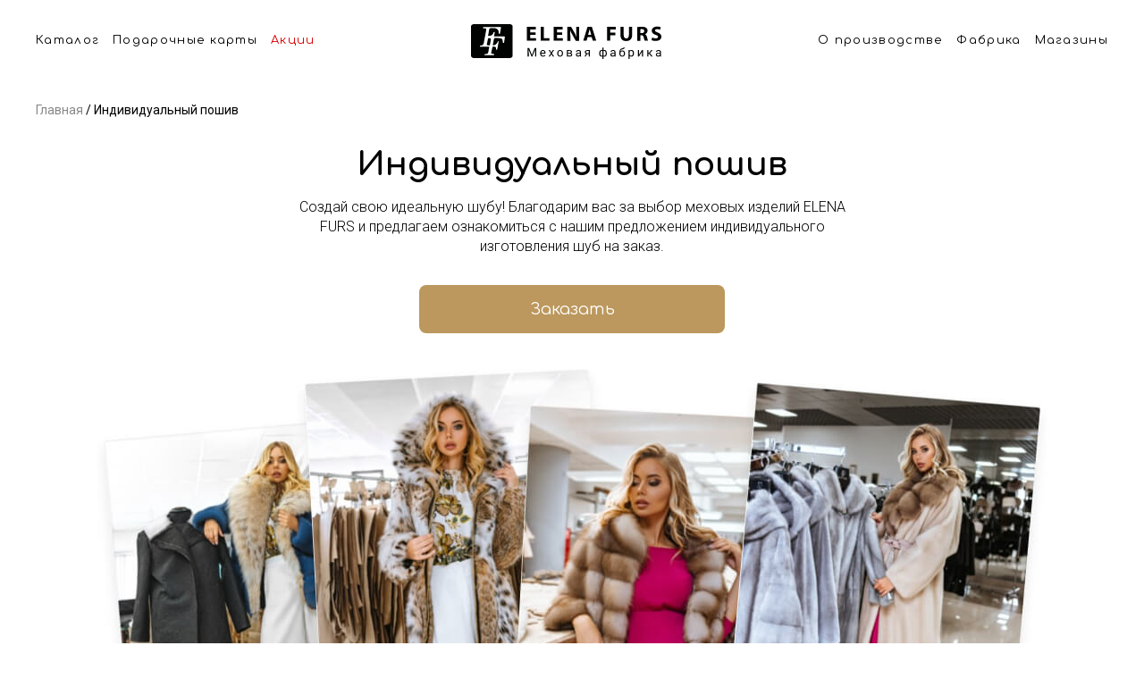

--- FILE ---
content_type: text/html; charset=UTF-8
request_url: https://elenafurs.ru/page/atelier
body_size: 11254
content:
<!DOCTYPE html> <html lang="ru"> <head> <meta charset="utf-8"> <meta name="viewport" content="width=device-width, initial-scale=1.0"> <meta name="format-detection" content="telephone=no"> <link rel="manifest" href="/site.webmanifest"> <link rel="apple-touch-icon" sizes="180x180" href="/apple-touch-icon.png"> <link rel="shortcut icon" href="/favicon.ico"> <link rel="icon" type="image/png" sizes="32x32" href="/favicon-32x32.png"> <link rel="icon" type="image/png" sizes="16x16" href="/favicon-16x16.png"> <link href="/public/appV2/fonts/icomoon/style.css" rel="stylesheet"> <link rel="preconnect" href="https://fonts.googleapis.com"> <link rel="preconnect" href="https://fonts.gstatic.com" crossorigin> <link href="https://fonts.googleapis.com/css2?family=Roboto:wght@300;400;500;700&amp;display=swap" rel="stylesheet"> <link href="https://fonts.googleapis.com/css2?family=Comfortaa:wght@300;400;600;700&display=swap" rel="stylesheet"> <link href="/public/appV2/css/main.css?v=10" rel="stylesheet"> <style>
      .html-slide {
        position: relative;
        width: 100%;
      }
      .html-slide-image {
        position: relative;
        display: block;
        width: 100%;
        height: auto;
      }
      .html-slide-inner {
        position: absolute;
        left: 0;
        top: 0;
        right: 0;
        bottom: 0;
      }
      .html-slide-title {
        font-weight: 600;
        font-size: 32px;
        line-height: 39px;
        text-align: center;
        color: #B90000;
        margin-bottom: 2.45%;
        user-select: none;
      }
      .html-slide-desc {
        font-weight: 400;
        font-size: 24px;
        line-height: 29px;
        text-align: center;
        color: #000000;
        margin-bottom: 2.45%;
        user-select: none;
        margin-left: auto;
        margin-right: auto;
        max-width: 600px;
      }
      .html-slide-form {
        margin: 0 0 5.18%;
      }
      .html-slide-form-item {
        margin: 0 auto 2.45%;
        max-width: 263px;
      }
      .html-slide-form-input {
        background: rgba(255, 255, 255, 0.5);
        border: 1px solid #8B8B8B;
        border-radius: 8px;
        padding: 9px 10px;
        font-weight: 400;
        font-size: 18px;
        line-height: 22px;
        width: 100%;
        max-width: 263px;
        box-sizing: border-box;
      }
      .html-slide-form-input:hover,
      .html-slide-form-input:focus, 
      .html-slide-form-input:active {
        border-color: #B90000;
        outline: none;
      }
      .html-slide-form-input::placeholder {
        color: #B1B1B1;
        opacity: 1;
      }
      .html-slide-calendar {
        width: 121px;
        margin: 0 auto;
        user-select: none;
      }
      .html-slide-calendar-top {
        font-weight: 700;
        font-size: 18px;
        line-height: 22px;
        text-align: center;
        padding: 9px 0;
        text-transform: uppercase;
        color: #FFFFFF;
        background: #CA0000;
        box-shadow: 0px 1px 2px rgba(0, 0, 0, 0.25);
        position: relative;
        z-index: 2;
      }
      .html-slide-calendar-bottom {
        height: 104px;
        background: #FFFFFF;
        box-shadow: 0px 4px 4px rgba(0, 0, 0, 0.25), 0px 4px 20px rgba(0, 0, 0, 0.25);
        padding-bottom: 8px;
        text-align: center;
        box-sizing: border-box;
        position: relative;
      }
      .html-slide-calendar-value {
        font-weight: 800;
        font-size: 59px;
        line-height: 71px;
        text-transform: uppercase;
        color: #000000;
        position: relative;
        top: 11px;
      }
      .html-slide-calendar-label {
        font-weight: 700;
        font-size: 18px;
        line-height: 22px;
        text-transform: uppercase;
        color: #000000;
        position: relative;
        top: 4px;
      }
      .html-slide-calendar-bottom-corner {
        position: absolute;
        left: 0;
        right: 0;
        top: -19px;
      }
      .html-slide-form-item-submit {
        background: #CA0000;
        border: 1px solid #CA0000;
        box-shadow: 0px 4px 11px rgba(202, 0, 0, 0.3);
        border-radius: 30px;
        border: 0px;
        padding: 6px 6px 6px 16px;
        font-weight: 600;
        font-size: 18px;
        line-height: 28px;
        color: #FFFFFF;
        margin-left: auto;
        margin-right: auto;
        display: block;
        vertical-align: middle;
      }
      .html-slide-form-item-submit:hover {
        cursor: pointer;
        opacity: 0.8;
      }
      .html-slide-form-item-submit-icon {
        margin-left: 10px;
        vertical-align: top;
		display: inline-block;
      }
      @media screen and (min-width: 1000px) {
        .html-slide-offset {
          position: absolute;
          right: 0;
          top: 50%;
          transform: translateY(-50%);
          width: 48.3%;
        }
      }
      @media screen and (min-width: 1000px) and (max-width: 1300px) {
        .html-slide-title {
          font-size: 22px;
          margin-bottom: 1%;
        }
        .html-slide-desc {
          font-size: 20px;
          margin-bottom: 1%;
			max-width: 400px;
        }
        .html-slide-form-item {
          margin-bottom: 2%;
        }
        .html-slide-form {
            margin-bottom: 2.5%;
        }
        .html-slide-calendar-top {
          font-size: 16px;
          line-height: 14px;
        }
        .html-slide-calendar-bottom {
          height: 90px;
        }
        .html-slide-calendar-value {
          font-size: 42px;
          line-height: 60px;
          top: 14px;
        }
        .html-slide-form-input {
          font-size: 16px;
          line-height: 22px;
          padding: 6px 10px;
        }
      }
      @media screen and (max-width: 1000px) {
        .html-slide {
          width: 343px;
          height: 448px;
			overflow: hidden;
        }
        .html-slide-image {
          position: absolute;
          right: 0;
          top: 0;
          width: initial;
          max-width: none;
          bottom: 0;
          height: 100%;
        }
        .html-slide-inner {
          top: 20px;
          bottom: 0;
        }
        .html-slide-desc {
          font-size: 17px;
          line-height: 24px;
          margin-bottom: 24px;
        }
        .html-slide-title {
          margin-bottom: 12px;
        }
        .html-slide-form-item {
          margin-bottom: 12px;
        }
        .html-slide-form-input {
          font-size: 16px;
          line-height: 22px;
          padding: 6px 10px;
        }
        .html-slide-form {
            margin-bottom: 24px;
        }
        .html-slide-calendar-top {
			font-size: 15px;
          line-height: 14px;
        }
        .html-slide-calendar-bottom {
          height: 90px;
        }
        .html-slide-calendar-value {
          font-size: 36px;
          line-height: 60px;
          top: 14px;
        }
		.html-slide-form-item-submit {
			float: left;
		}
        .html-slide-calendar {
			width: 100px;
			float: right;
			position: relative;
			top: -12px;
			right: 40px;
		}
      }
    </style> <title>Индивидуальный пошив</title> <meta property="og:title" content="Индивидуальный пошив"> <meta property="og:description" content="Стильные качественные шубы от ELENA FURS в рассрочку со скидкой до 50%. Выберите модель на сайте и примерьте в одном из фирменных магазинов в . 28 лет на рынке. Гарантия на меховые изделия - 2 года."> <meta name="description" content="Стильные качественные шубы от ELENA FURS в рассрочку со скидкой до 50%. Выберите модель на сайте и примерьте в одном из фирменных магазинов в . 28 лет на рынке. Гарантия на меховые изделия - 2 года."> <meta property="og:keywords" content="Меховая фабрика ELENA FURS, меховая фабрика, изделия из меха, пальто, шубы, дубленки, парки, куртки, жилетки, накидки, меховые жилеты в Москве."> <meta name="keywords" content="Меховая фабрика ELENA FURS, меховая фабрика, изделия из меха, пальто, шубы, дубленки, парки, куртки, жилетки, накидки, меховые жилеты в Москве."> <meta property="og:image" content="/public/appV2/app/img/og-img.png"> <meta property="og:type" content="website"> <meta name="format-detection" content="telephone=no"> <script>(function(w,d,s,l,i){w[l]=w[l]||[];w[l].push({'gtm.start':
        new Date().getTime(),event:'gtm.js'});var f=d.getElementsByTagName(s)[0],
        j=d.createElement(s),dl=l!='dataLayer'?'&l='+l:'';j.async=true;j.src=
        'https://www.googletagmanager.com/gtm.js?id='+i+dl;f.parentNode.insertBefore(j,f);
        })(window,document,'script','dataLayer','GTM-WSWX3BX');</script> <script src="//cdn.sendpulse.com/js/push/846ada5c02d2ddbfbed329f9fc39d2ef_1.js" async></script> <style>
        .footer-chat {
            display: none;
        }
        .supportOnline .footer-chat {
            display: block;
        }
		@media (min-width: 1000px) {
			.footer-chat {
				position: fixed;
				right: 30px;
				bottom: 40px;
				z-index: 99
			}
		}
	</style> <style>
        .button-3d-tour__text {
            font-size: 14px;
        }
        @media (min-width: 1000px) {
            .button-3d-tour__text {
                font-size: 16px;
            }
            .d3-tour {
                padding-left: 70px!important;
                justify-content: left;
                position: relative;
            }
            .button-3d-tour__img {
                position: absolute;
                height:42px; 
                left:20px;
                top:7px;
            }
        }
    </style> <style>
        .video-test:after {
            position: absolute;
            left: 0;
            top: 0;
            right: 0;
            bottom: 0;
            content: '';
            display: block;
            z-index: 2;
            border: 1px solid white;
            border-bottom-width: 8px;
        }
        .video-test-mobile:after {
            position: absolute;
            left: 0;
            top: 0;
            right: 0;
            bottom: 0;
            content: '';
            display: block;
            z-index: 2;
            border: 4px solid white;
            border-bottom-width: 2px;
            border-top-width: 0;
        }
        .container {
          max-width: 1240px;
        }
    </style> </head> <body class="prize-page"> <noscript><iframe src="https://www.googletagmanager.com/ns.html?id=GTM-WSWX3BX" height="0" width="0" style="display:none;visibility:hidden"></iframe></noscript> <header class="s-header"> <div class="s-cont"> <div class="s-left"> <a href="#catalog" onclick="mtoggle()">Каталог</a> <a href="/page/giftcards">Подарочные карты</a> <a class="red" href="/actions">Акции</a> </div> <a href="/"> <img src="/public/appV2/img/block3/header.svg" /> </a> <div class="s-right"> <a href="/page/about">О производстве</a> <a href="/shop/61">Фабрика</a> <a href="/shop">Магазины</a> </div> <button class="h-button" onclick="mtoggle()"> <img src="/public/appV3/img/menu.svg" /> </button> <div class="m-list"> <div class="before" onclick="mclose()"></div> <div> <div class="b-close"> <button onclick="mclose()"> <img width="22" height="22" src="/public/appV2/img/block4/close.svg"> </button> </div> <div class="menu-item"> <a class="menu-item-icon" href="/meha"> <img src="/public/appV3/menu/cat1.png" height="78" width="75" /> </a> <a href="/meha">Шубы</a> </div> <div class="menu-item"> <a class="menu-item-icon" href="/palto"> <img src="/public/appV3/menu/cat2.png" height="78" width="75" /> </a> <a href="/palto">Пальто</a> </div> <div class="menu-item"> <a class="menu-item-icon" href="/collections/sherst-ovcy"> <img src="/public/appV3/menu/cat3.png" height="78" width="75" /> </a> <a href="/collections/sherst-ovcy">Экомех</a> </div> <div class="menu-item"> <a class="menu-item-icon" href="/kurtki"> <img src="/public/appV3/menu/cat4.png" height="78" width="75" /> </a> <a href="/kurtki">Экокожа</a> </div> <div class="menu-item"> <a class="menu-item-icon" href="/jackets"> <img src="/public/appV3/menu/cat5.png" height="78" width="75" /> </a> <a href="/jackets">Жакеты</a> </div> <div class="menu-item"> <a class="menu-item-icon" href="/puhoviki"> <img src="/public/appV3/menu/cat6.png" height="78" width="75" /> </a> <a href="/puhoviki">Пуховики и парки</a> </div> <div class="menu-item"> <a class="menu-item-icon" href="/jiletki"> <img src="/public/appV3/menu/cat7.png" height="78" width="75" /> </a> <a href="/jiletki">Жилеты и накидки</a> </div> <div class="menu-item"> <a class="menu-item-icon" href="/collections/golovnoy_ubor"> <img src="/public/appV3/menu/cat8.png" height="78" width="75" /> </a> <a href="/collections/golovnoy_ubor">Головные уборы</a> </div> <div class="soc"> <a target="_blank" href="https://vk.com/elenafurs"> <img width="30" height="30" src="/public/appV2/img/block4/vk-d.svg"> </a> <a target="_blank" href="http://www.youtube.com/channel/UCdJDVX4-PTEP8CfN38ixM_A"> <img width="30" height="30" src="/public/appV2/img/block4/yb-d.svg"> </a> <a target="_blank" href="https://instagram.com/elenafurs.blog/"> <img width="30" height="30" src="/public/appV2/img/block4/ig-d.svg"> </a> <a target="_blank" href="https://www.facebook.com/Меховая-фабрика-ELENA-FURS-1432467740412128/"> <img width="30" height="30" src="/public/appV2/img/block4/fb-d.svg"> </a> <a target="_blank" href="http://ok.ru/elenafurs"> <img width="30" height="30" src="/public/appV2/img/block4/ok-d.svg"> </a> </div> </div> </div> </div> </header> <style>
    html {
    scroll-behavior: smooth;
    }
    body > div {    
      scroll-margin-top: 98px;
    }
    .h1, h1, h3 {
        font-family: Comfortaa;
    }
    .item-sku {
        font-family: Comfortaa;
    }
    .item-colors-label {
        font-family: Comfortaa;
        font-weight: 700;
    }
    .item-size-warning a {
        font-family: Comfortaa;
    }
    .item-c-block {
        font-family: Comfortaa;
        display: flex;
        flex-direction: column;
        justify-content: center;
    }
    .block-title  {
        font-family: Comfortaa;
    }
    .btn {
        font-family: Comfortaa;
    }
    .item-full-desc-block {
        font-family: Comfortaa;
    }
    .item-shop-list-wrapper {
        font-family: Comfortaa;
    }
    .item-c-block .cost-pre {
        font-size: 13px;
    }
    .after-list-description {
        font-family: Comfortaa;
    }
    .after-list-description p {
        max-width: 890px;
    }
    @media (max-width: 850px) {
        body > div {    
        scroll-margin-top: 75px;
        }
    }
    .s-cont {
        display: flex;
        max-width: 1200px;
        margin: 0 auto;
    }
    .h-button {
        display: none;
    }
    .m-list {
        display: none;
    }
    .s-header {
        z-index: 10;
        padding-left: 20px;
        padding-right: 20px;
        background: #ffffff;
        height: 99px;
        position: sticky;
        top: 0;
        padding-top: 27px;
    }
    .b-close {
        display: none;
    }
    .s-header a {
        color: #000;
        font-family: Comfortaa;
        font-size: 13px;
        font-style: normal;
        font-weight: 400;
        line-height: normal;
        letter-spacing: 1.3px;
        text-decoration: none;
        display: block;
    }
    .s-header a.red {
        color: #D90000;
    }
    .s-header a:hover {
        color: rgb(217 0 0 / 70%);
    }

    .s-header a + a {
        margin-left: 15px;
    }
    .s-left {
        padding-top: 11px;
        display: flex;
        margin-right: auto;
        white-space: nowrap;
    }
    .s-right {
        padding-top: 11px;
        display: flex;
        margin-left: auto;
        white-space: nowrap;
    }
    .m-list.active {
        display: block;
        width: 100%;
        background: #ffffff;
    }
    .m-list .soc {
        padding-bottom: 21px;
        text-align: center;
        display: flex;
        justify-content: center;
        padding-top: 27px;
    }
    .m-list .soc a {
        display: block;
        margin: 0 3px;
    }
    @media (min-width: 851px) {
        .menu-item {
            width: 368px;
            margin-left: auto;
            margin-right: auto;
            display: grid; 
            grid-template-columns: 75px 1fr; 
            gap: 0px 20px; 
            margin-bottom:33px;
            align-items: center;
            text-align: left;
        }
        .b-close + .menu-item {
            margin-top: 40px;
        }
        .menu-item:last-of-type {
            margin-bottom: 0px;
        }
        .menu-item a {
            font-size: 24px;
            font-style: normal;
            margin-left: 0px!important;
            font-weight: 400;
        }
        .menu-item-icon {
            display: block;
        }
        .s-left + a {
            margin-left: 20px;
            margin-right: 20px;
            display: block;
            width: 100%;
        }
        .s-left + a img {
            display: block;
            width: 100%;
            max-width: 213px;
            margin-left: auto;
            margin-right: auto;
        }
        .b-close {
            display: block;
            position: sticky;
            padding-right: 15px;
            padding-top: 10px;
            padding-bottom: 10px;
            text-align: right;
            top: 0;
        }
        .b-close button {
            display: block;
            padding: 0;
            border: none;
            box-shadow: none;
            margin-left: auto;
            background: transparent;
            cursor: pointer;
        }
        .s-header .m-list .before {
            position: absolute;
            left: 0;
            right: 0;
            height: 68px;
            background: rgba(0,0,0,0.6);
            content: '';
            top: -68px;
        }
        .s-header .m-list > div {
            max-height: calc(100vh - 68px);
            overflow-y: scroll;
            padding-top: 0px;
            padding-bottom: 0px;
        }
        .s-header .m-list {
            z-index: 100;
            text-align: center;
            position: fixed;
            left: 0;
            right: 0;
            top: 68px;
            bottom: 0;
        }
        .s-header .m-list > div > a {
            margin-bottom: 33px;
            margin-left: 0px;
            display: block;
            color: #000;
            text-align: center;
            font-family: Comfortaa;
            font-size: 36px;
            font-style: normal;
            font-weight: 300;
            line-height: normal;
        }
        .s-header .m-list > div >  a:first-of-type {
            margin-top: 40px;
        }
        .s-header .m-list > div >  a:last-of-type {
            margin-bottom: 0px;
        }
    }
    @media (max-width: 850px) {
        .menu-item {
            display: block; 
            margin-bottom: 20px;
        }
        .menu-item-icon {
            display: none!important;
        }
        .s-header {
            padding: 18px 20px;
            height: auto;
        }
        .s-left {
            display: none;
        }
        .s-right {
            display: none;
        }
        .s-header .m-list a br {
            display: none;
        }
        .m-list .soc {
            justify-content: flex-start;
            text-align: left;
            padding-top: 36px;
        }
        .h-button {
            border: none;
            display: block;
            margin-left: auto;
            padding: 0;
            box-shadow: none;
            background: transparent;
            display: block;
            cursor: pointer;
        }
        .m-list.active {
            position: absolute;
            left: 0;
            top: 100%;
            padding: 20px 20px;
        }
        .s-header .m-list a {
            margin-left: 0px;
            display: block;
        }
        .s-header .m-list a:last-of-type {
            margin-bottom: 0px;
        }
    }
</style> <script>
    const mtoggle = () => {
        const mlist = document.querySelector('.s-header .m-list');
        if (mlist) {
            mlist.classList.toggle('active');
        }
    };
    const mclose = () => {
        const mlist = document.querySelector('.s-header .m-list');
        if (mlist) {
            mlist.classList.remove('active');
        }
        return true;
    };
</script> <div class="container"> <div class="breadcrumbs m-mb-24 d-mb-32 mt-16"> <a class="breadcrumbs-item" href="/"> <span class="value">Главная</span> </a> <span class="breadcrumbs-item current"> <span class="value">Индивидуальный пошив</span> </span> </div> <h1 class="block-centered m-mb-32 d-mb-16">Индивидуальный пошив</h1> <p class="after-h1 d-mb-32 show-only-desktop">
    Создай свою идеальную шубу! Благодарим вас за выбор меховых изделий ELENA
    FURS и предлагаем ознакомиться с нашим предложением индивидуального
    изготовления шуб на заказ.
  </p> <div class="a-center d-mb-32 show-only-desktop"> <a href="#get-form" class="btn btn-brown btn-xxl d-btn-342" data-smooth-scroller data-offset="146">Заказать</a> </div> <div class="m-mb-24 d-mb-44 images"> <img alt="Официальный сайт фабрики меховых изделий ELENA FURS" class="hide-on-desktop m-b-center" height="200" srcset="/public/appV2/img/main/man-photo@2x.png 2x, /public/appV2/img/main/man-photo.png 1x" src="/public/appV2/img/main/man-photo.png" ><img alt="Официальный сайт фабрики меховых изделий ELENA FURS" class="show-only-desktop d-b-center" height="523" srcset="
        /public/appV2/img/manufacture/manufacture@2x.jpg 2x,
        /public/appV2/img/manufacture/manufacture.jpg    1x
      " src="/public/appV2/img/manufacture/manufacture.jpg" ><img alt="Официальный сайт фабрики меховых изделий ELENA FURS" class="hide-on-desktop img-second m-b-center" height="80" srcset="/public/appV2/img/main/prize@2x.png 2x, /public/appV2/img/main/prize.png 1x" src="/public/appV2/img/main/prize.png" > </div> <p class="after-h1 d-mb-32 m-mb-24 hide-on-desktop">
    Создай свою идеальную шубу! Благодарим вас за выбор меховых изделий ELENA
    FURS и предлагаем ознакомиться с нашим предложением индивидуального
    изготовления шуб на заказ.
  </p> <div class="a-center m-mb-56 hide-on-desktop"> <button class="btn btn-brown btn-xxl btn-full">Заказать</button> </div> </div> <div class="container"> <div class="h1 block-centered d-mb-32 m-mb-32 t-0">
    Преимущества индивидуального пошива
  </div> </div> <div class="container-fluid"> <div class="
      block
      border-block
      m-mb-56
      d-mb-64 d-pb-32
      m-pb-24
      d-pt-32
      m-pt-24 m-br-8
      d-br-8
      m-pl-20 m-pr-20
    " > <div class="container"> <div class="grid credit-grid"> <div class="column-4 column-responsive-12 m-mb-32 d-pb-0"> <div class="bypass-block"> <div class="bypass-block-img pr-16"> <img src="/public/appV2/img/credit/shopping-bag.svg" width="42" height="42" alt="Elena Furs" > </div> <div class="bypass-block-desc"> <div class="bypass-block-title m-mb-4 d-mb-8">
                Изделие по фигуре
              </div> <div class="bypass-block-text">
                Не нашли шубу по размеру? Мы изготовим шубу по вашим замерам с
                идеальной посадкой, убедиться в этом вы сможете оформив заказ
                ниже!
              </div> </div> </div> </div> <div class="column-4 column-responsive-12 m-mb-32 d-pb-0"> <div class="bypass-block"> <div class="bypass-block-img pr-16"> <img src="/public/appV2/img/credit/money.svg" width="42" height="42" alt="Elena Furs" > </div> <div class="bypass-block-desc"> <div class="bypass-block-title m-mb-4 d-mb-8">
                Большой выбор материалов и цветов
              </div> <div class="bypass-block-text">
                В нашем ассортименте имеется более 20 вариантов меха, а также
                большой выбор цветов. Выбрать желаемые вам поможет наш менеджер!
              </div> </div> </div> </div> <div class="column-4 column-responsive-12 m-pb-0 d-pb-0"> <div class="bypass-block"> <div class="bypass-block-img pr-16"> <img src="/public/appV2/img/credit/shield.svg" width="42" height="42" alt="Elena Furs" > </div> <div class="bypass-block-desc"> <div class="bypass-block-title m-mb-4 d-mb-8">
                Гарантия качества
              </div> <div class="bypass-block-text">
                Мы гарантируем качественный пошив и долгую носибельность
                изделия, при пошиве мы используем только качественные
                натуральные меха!
              </div> </div> </div> </div> </div> </div> </div> </div> <div class="container custom-page"> <div class="custom-grid-another"> <div class="col-1"> <div class="faq-list m-mb-56 d-mb-64"> <div class="faq-item d-pb-24 m-pb-24"> <div class="faq-item-top"> <div class="faq-item-title">
              Сколько времени займет изготовление шубы?
            </div> <div class="faq-item-icon m-pl-20 d-pl-20"> <span class="icon-plus"></span> </div> </div> <div class="faq-item-desc d-pt-12 m-pt-12 m-pr-20 d-pr-20">
            До 2 месяцев в зависимости от сложности изделия.
          </div> </div> <div class="faq-item d-pb-24 m-pb-24 d-pt-24 m-pt-24"> <div class="faq-item-top"> <div class="faq-item-title">Когда нужно оплачивать заказ</div> <div class="faq-item-icon m-pl-20 d-pl-20"> <span class="icon-plus"></span> </div> </div> <div class="faq-item-desc d-pt-12 m-pt-12 m-pr-20 d-pr-20">
            50% при оформлении заказа, 50% при получении.
          </div> </div> <div class="faq-item d-pb-24 m-pb-24 d-pt-24 m-pt-24"> <div class="faq-item-top"> <div class="faq-item-title">
              Как я смогу получить готовое изделие?
            </div> <div class="faq-item-icon m-pl-20 d-pl-20"> <span class="icon-plus"></span> </div> </div> <div class="faq-item-desc d-pt-12 m-pt-12 m-pr-20 d-pr-20">
            В любом из действующих магазинов сети Elena Furs по всей России.
          </div> </div> <div class="faq-item d-pb-24 m-pb-24 d-pt-24 m-pt-24"> <div class="faq-item-top"> <div class="faq-item-title">
              Из какого меха я могу заказать изделие?
            </div> <div class="faq-item-icon m-pl-20 d-pl-20"> <span class="icon-plus"></span> </div> </div> <div class="faq-item-desc d-pt-12 m-pt-12 m-pr-20 d-pr-20">
            Норка, куница, соболь.
          </div> </div> </div> </div> <div class="col-2 m-mb-56 d-mb-64"> <div class="p-text-block-second"> <p>
          Для удобства клиентов функционирует сервисный центр и горячая линия
          для Москвы и регионов. Специалисты сервисного центра при необходимости
          скорректируют изделие по фигуре. Несложную работу выполнят в тот же
          день. Работники call-центра проконсультируют Вас по всем интересующим
          вопросам. Перед покупкой Вы можете почитать отзывы о магазинах ELENA
          FURS и понять, что мы всегда поддерживаем диалог с нашими клиентами и
          готовы разрешить любую возможную ситуацию. Мы просим оплатить изделие
          только при получении, чтобы исключить риски для наших клиентов.
        </p> <p>
          Мы сделали все, чтобы наши шубы были превосходного качества, а их
          покупку дополнял приятный сервис. Приходите к нам и выбирайте изделия
          из меха, которые делают женщин еще роскошнее. Желаем Вам найти именно
          ту шубу, о которой Вы мечтаете!
        </p> </div> </div> </div> <div class="h1 block-centered d-mb-24 m-mb-24 t-1">Примеры работ</div> <div class="grid d-mb-64 m-mb-56" style="margin-left: -5px; margin-right: -5px" > <div class="column-1-5 column-responsive-6"> <img alt="Официальный сайт фабрики меховых изделий ELENA FURS" srcset="/public/appV2/img/promo/item1.jpg 1x, /public/appV2/img/promo/item1@2x.jpg 2x" src="/public/appV2/img/promo/item1.jpg" > </div> <div class="column-1-5 column-responsive-6"> <img alt="Официальный сайт фабрики меховых изделий ELENA FURS" srcset="/public/appV2/img/promo/item2.jpg 1x, /public/appV2/img/promo/item2@2x.jpg 2x" src="/public/appV2/img/promo/item2.jpg" > </div> <div class="column-1-5 show-only-desktop"> <img alt="Официальный сайт фабрики меховых изделий ELENA FURS" srcset="/public/appV2/img/promo/item3.jpg 1x, /public/appV2/img/promo/item3@2x.jpg 2x" src="/public/appV2/img/promo/item3.jpg" > </div> <div class="column-1-5 show-only-desktop"> <img alt="Официальный сайт фабрики меховых изделий ELENA FURS" srcset="/public/appV2/img/promo/item4.jpg 1x, /public/appV2/img/promo/item4@2x.jpg 2x" src="/public/appV2/img/promo/item4.jpg" > </div> <div class="column-1-5 show-only-desktop"> <img alt="Официальный сайт фабрики меховых изделий ELENA FURS" srcset="/public/appV2/img/promo/item5.jpg 1x, /public/appV2/img/promo/item5@2x.jpg 2x" src="/public/appV2/img/promo/item5.jpg" > </div> </div> <div class="custom-grid-ind" id="get-form"> <div class="col-1 m-mb-32 d-mb-64"> <h1 class="m-mb-16 d-mb-16 t-2 m-a-center">Создай шубу мечты</h1> <p class="m-a-center">
        Заполните форму и кратко опишите ваши пожелания по изделию, в ближайшее
        время наш менеджер свяжется с вами, чтобы уточнить детали заказа и
        рассчитать сумму готового изделия!
      </p> </div> <div class="col-2 m-mb-56 d-mb-64"> <form class="form-grid ajax-forms" action="/forms/atelier" method="POST"> <div class="form-col-1"> <div class="input-element-wrapper m-mb-16 d-mb-16"> <div class="input-element-holder"> <input class="input-element" name="name" placeholder="Имя"> </div> </div> <div class="input-element-wrapper m-mb-16 d-mb-16"> <div class="input-element-holder"> <input class="input-element" name="surname" placeholder="Фамилия" required> </div> </div> <div class="input-element-wrapper m-mb-16 d-mb-16"> <div class="input-element-holder"> <input class="input-element" data-mask="phone" name="phone" placeholder="Телефон" required> </div> </div> <button class="
              btn btn-black btn-xxl btn-bordered btn-full
              show-only-desktop
            " >
            Заказать
          </button> </div> <div class="form-col-2"> <div class="textarea-element-wrapper m-mb-0 d-mb-0 full-height"> <div class="textarea-element-holder"> <textarea
                class="textarea-element"
                name="text"
                placeholder="Ваши пожелания..."
              ></textarea> </div> </div> <button class="btn btn-black btn-xxl btn-bordered btn-full hide-on-desktop" >
            Отправить
          </button> </div> </form> </div> </div> </div> <footer id="contacts" class="new-footer"> <div class="cont"> </div> </footer> <style>
    .mail {
        color: inherit;
        text-decoration: none;
    }
    .new-footer {
        background: #1C1C1C;
        padding-top: 149px;
        padding-bottom: 149px;
    }
    .f-main {
        color: #FFF;
        text-align: center;
        font-family: Comfortaa;
        font-size: 48px;
        font-style: normal;
        font-weight: 400;
        line-height: normal;
        margin-bottom: 60px;
    }

    .s-main {
        color: #FFF;
        text-align: center;
        font-family: Comfortaa;
        font-size: 21px;
        font-style: normal;
        font-weight: 400;
        line-height: normal;
        margin-bottom: 38px;
    }

    .soc {
        display: flex;
        justify-content: center;
    }

    .soc a {
        display: block;
        margin: 0 6px;
    }
    
    @media (max-width: 960px) {
        .new-footer {
            padding-top: 60px;
            padding-bottom: 60px;
        }
        
        .f-main {
            font-size: 24px;
            line-height: 150%;
            margin-bottom: 60px;
        }

        .s-main {
            font-size: 14px;
        }
    }
</style> <div class="modal-bg" data-close-modal=""></div> <div class="catalog-popup-mobile" style="z-index:2;"> <div class="catalog-popup-mobile-wrapper"> <div class="catalog-popup-mobile-list"> <div class="catalog-popup-mobile-title m-mb-24">Категории</div> <div style="font-size: 18px;" class="catalog-popup-list-item-link grid m-mb-16 toggle-subcatalog-mobile"><a class="catalog-popup-list-item-img-wrapper" href="/meha"><img alt="Шубы" class="catalog-popup-img" srcset="/public/appV2/img/header/m-cat-1.png 1x, /public/appV2/img/header/m-cat-1@2x.png 2x" src="/public/appV2/img/header/m-cat-1.png" width="75" height="65"></a><a style="font-size: 18px;" class="catalog-popup-list-item-link grid" href="/meha"><span>Мех</span><span class="icon-arrow-right"></span></a></div> <div style="font-size: 18px;" class="catalog-popup-list-item-link grid m-mb-16"><a class="catalog-popup-list-item-img-wrapper" href="/palto"><img alt="Пальто" class="catalog-popup-img" srcset="/public/appV2/img/header/m-cat-2.png 1x, /public/appV2/img/header/m-cat-2@2x.png 2x" src="/public/appV2/img/header/m-cat-2.png" width="75" height="65"></a><a style="font-size: 18px;" class="catalog-popup-list-item-link grid" href="/palto"><span>Пальто</span><span class="icon-arrow-right"></span></a></div> <div style="font-size: 18px;" class="catalog-popup-list-item-link grid m-mb-16"><a class="catalog-popup-list-item-img-wrapper" href="/collections/sherst-ovcy"><img alt="Экомех" class="catalog-popup-img" srcset="/public/appV2/img/header/m-cat-3.png 1x, /public/appV2/img/header/m-cat-3@2x.png 2x" src="/public/appV2/img/header/m-cat-3.png" width="75" height="65"></a><a style="font-size: 18px;" class="catalog-popup-list-item-link grid" href="/collections/sherst-ovcy"><span>Экомех</span><span class="icon-arrow-right"></span></a></div> <div style="font-size: 18px;" class="catalog-popup-list-item-link grid m-mb-16"><a class="catalog-popup-list-item-img-wrapper" href="/kurtki"><img alt="Экокожа" class="catalog-popup-img" srcset="/public/appV2/img/header/m-cat-4.png 1x, /public/appV2/img/header/m-cat-4@2x.png 2x" src="/public/appV2/img/header/m-cat-4.png" width="75" height="65"></a><a style="font-size: 18px;" class="catalog-popup-list-item-link grid" href="/kurtki"><span>Экокожа</span><span class="icon-arrow-right"></span></a></div> <div style="font-size: 18px;" class="catalog-popup-list-item-link grid m-mb-16"><a class="catalog-popup-list-item-img-wrapper" href="/puhoviki"><img alt="Пуховики и парки" class="catalog-popup-img" srcset="/public/appV2/img/header/m-cat-5.png 1x, /public/appV2/img/header/m-cat-5@2x.png 2x" src="/public/appV2/img/header/m-cat-5.png" width="75" height="65"></a><a style="font-size: 18px;" class="catalog-popup-list-item-link grid" href="/puhoviki"><span>Пуховики и парки</span><span class="icon-arrow-right"></span></a></div> <div style="font-size: 18px;" class="catalog-popup-list-item-link grid m-mb-16"><a class="catalog-popup-list-item-img-wrapper" href="/jackets"><img alt="Жакеты" class="catalog-popup-img" srcset="/public/appV2/img/header/m-cat-6.png 1x, /public/appV2/img/header/m-cat-6@2x.png 2x" src="/public/appV2/img/header/m-cat-6.png" width="75" height="65"></a><a style="font-size: 18px;" class="catalog-popup-list-item-link grid" href="/jackets"><span>Жакеты</span><span class="icon-arrow-right"></span></a></div> <div style="font-size: 18px;" class="catalog-popup-list-item-link grid m-mb-16"><a class="catalog-popup-list-item-img-wrapper" href="/jiletki"><img alt="Жилеты и накидки" class="catalog-popup-img" srcset="/public/appV2/img/header/m-cat-7.png 1x, /public/appV2/img/header/m-cat-7@2x.png 2x" src="/public/appV2/img/header/m-cat-7.png" width="75" height="65"></a><a style="font-size: 18px;" class="catalog-popup-list-item-link grid" href="/jiletki"><span>Жилеты и накидки</span><span class="icon-arrow-right"></span></a></div> <div style="font-size: 18px;" class="catalog-popup-list-item-link grid m-mb-16"><a class="catalog-popup-list-item-img-wrapper" href="/collections/golovnoy_ubor"><img alt="Головные уборы" class="catalog-popup-img" srcset="/public/appV2/img/header/m-cat-8.png 1x, /public/appV2/img/header/m-cat-8@2x.png 2x" src="/public/appV2/img/header/m-cat-8.png" width="75" height="65"></a><a style="font-size: 18px;" class="catalog-popup-list-item-link grid" href="/collections/golovnoy_ubor"><span>Головные уборы</span><span class="icon-arrow-right"></span></a></div> </div> <div class="catalog-popup-title" style="padding-top:5px;font-size:18px;line-height:22px;font-weight:500;margin-bottom:27px;">Коллекции</div> <div class="catalog-popup-list"> <div class="catalog-popup-list-item-link grid m-mb-16" style="margin-bottom:27px;"> <a style="padding-left:0px;font-size: 18px;line-height:22px;" class="catalog-popup-list-item-link grid" href="/meha?page=1&amp;specs_values=394&amp;price_to=99300"> <span>Шубы до 99 000 руб.</span> <span class="icon-arrow-right"></span> </a> </div> <div class="catalog-popup-list-item-link grid m-mb-16" style="margin-bottom:27px;"> <a style="padding-left:0px;font-size: 18px;line-height:22px;" class="catalog-popup-list-item-link grid" href="/meha?specs_values=277,237,234,394,397,391,578,400,14,9,18,22,10,20,17,5,15&amp;sort=price-asc"> <span>Коллекция цветных шуб</span> <span class="icon-arrow-right"></span> </a> </div> <div class="catalog-popup-list-item-link grid m-mb-16" style="margin-bottom:27px;"> <a style="padding-left:0px;font-size: 18px;line-height:22px;" class="catalog-popup-list-item-link grid" href="/collections/Shuby_s_kapyushonom?specs_values=394,430,391,405,398,400&amp;sort=price-asc"> <span>Шубы с капюшоном</span> <span class="icon-arrow-right"></span> </a> </div> <div class="catalog-popup-list-item-link grid m-mb-16" style="margin-bottom:27px;"> <a style="padding-left:0px;font-size: 18px;line-height:22px;" class="catalog-popup-list-item-link grid" href="/collections/NorkaKlassika"> <span>Норка. Классика</span> <span class="icon-arrow-right"></span> </a> </div> <div class="catalog-popup-list-item-link grid m-mb-16" style="margin-bottom:27px;"> <a style="padding-left:0px;font-size: 18px;line-height:22px;" class="catalog-popup-list-item-link grid" href="/collections/sherst-ovcy"> <span>Эко шубы из овечьей шерсти</span> <span class="icon-arrow-right"></span> </a> </div> <div class="catalog-popup-list-item-link grid m-mb-16" style="margin-bottom:27px;"> <a style="padding-left:0px;font-size: 18px;line-height:22px;" class="catalog-popup-list-item-link grid" href="/collections/Molodezhnaya"> <span>Молодежная</span> <span class="icon-arrow-right"></span> </a> </div> </div> </div> </div> <div class="menu-popup-mobile" style="z-index:2;"> <div class="menu-popup-mobile-wrapper"> <ul class="menu-popup-mobile-list"> <li class="menu-popup-mobile-list-item m-mb-24"><a class="menu-popup-mobile-list-item-link" href="/page/memo">О мехе</a></li> <li class="menu-popup-mobile-list-item m-mb-24"><a class="menu-popup-mobile-list-item-link" href="/page/job">Вакансии</a></li> <li class="menu-popup-mobile-list-item m-mb-24"><a class="menu-popup-mobile-list-item-link" href="/page/about">Производство</a></li> <li class="menu-popup-mobile-list-item m-mb-24"><a class="menu-popup-mobile-list-item-link" href="/page/partnership">Сотрудничество</a></li> <li class="menu-popup-mobile-list-item m-mb-24"><a class="menu-popup-mobile-list-item-link" href="/page/guarantees">Гарантии</a></li> <li class="menu-popup-mobile-list-item m-mb-24"><a class="menu-popup-mobile-list-item-link" href="/feedback">Отзывы</a></li> <li class="menu-popup-mobile-list-item m-mb-24"><a class="menu-popup-mobile-list-item-link" href="/shop">Магазины</a></li> <li class="menu-popup-mobile-list-item m-mb-24"><a class="menu-popup-mobile-list-item-link" href="/page/contacts">Контакты</a></li> <li class="menu-popup-mobile-list-item m-mb-24"><a class="menu-popup-mobile-list-item-link" href="/page/giftcards">Подарочные карты</a></li> <li class="menu-popup-mobile-list-item m-mb-24"><a class="menu-popup-mobile-list-item-link" href="/page/atelier">Индивидуальный пошив</a></li> </ul> <button class="btn btn-white btn-xxl btn-bordered btn-full" onclick="window.supportAPI.openSupport(); return false;">Задать вопрос
        </button> <div class="grid centered"> <div class="custom-select"> <div class="custom-select-selected"> <div class="custom-select-text"> </div> <div class="custom-select-arrow"><span class="icon-arrow"></span></div> </div> <div class="custom-select-item-items-offset"> <div class="custom-select-item-items"> <ul class="custom-select-item-items-holder"> <li class="custom-select-item-items-item active"><a class="custom-select-item-items-item-link" href="/">Русский</a></li> <li class="custom-select-item-items-item"><a class="custom-select-item-items-item-link" href="/en">Английский</a></li> <li class="custom-select-item-items-item"><a class="custom-select-item-items-item-link" href="/page/china">Китайский</a></li> </ul> </div> </div> </div> <div class="custom-select"> <div class="custom-select-selected"> <div class="custom-select-icon"><span class="lang lang-ru"></span></div> <div class="custom-select-text">Русский</div> <div class="custom-select-arrow"><span class="icon-arrow"></span></div> </div> <div class="custom-select-item-items-offset"> <div class="custom-select-item-items"> <ul class="custom-select-item-items-holder"> <li class="custom-select-item-items-item active"><a class="custom-select-item-items-item-link" href="/">Русский</a></li> <li class="custom-select-item-items-item"><a class="custom-select-item-items-item-link" href="/en">Английский</a></li> <li class="custom-select-item-items-item"><a class="custom-select-item-items-item-link" href="/page/china">Китайский</a></li> </ul> </div> </div> </div> </div> </div> </div> <div class="subcatalog-popup-mobile" style="z-index:2;"> <div class="subcatalog-popup-mobile-wrapper"> <div class="subcatalog-popup-mobile-list"> <div class="subcatalog-popup-mobile-back go-prev-mobile-catalog"><span class="icon-arrow-left"></span><span>Назад</span></div> <div class="subcatalog-popup-mobile-title m-mb-24">Шубы</div> <div class="catalog-popup-title m-mb-16">Вид меха</div> <ul class="catalog-popup-list book m-mb-56"> <li class="catalog-popup-list-item m-mb-16"><a class="catalog-popup-list-item-link grid" href="/norka"><span>Норка</span><span class="icon-arrow-right"></span></a></li> <li class="catalog-popup-list-item m-mb-16"><a class="catalog-popup-list-item-link grid" href="/muton"><span>Овчина</span><span class="icon-arrow-right"></span></a></li> <li class="catalog-popup-list-item m-mb-16"><a class="catalog-popup-list-item-link grid" href="/bober"><span>Бобёр</span><span class="icon-arrow-right"></span></a></li> <li class="catalog-popup-list-item m-mb-16"><a class="catalog-popup-list-item-link grid" href="/pesets"><span>Песец</span><span class="icon-arrow-right"></span></a></li> <li class="catalog-popup-list-item m-mb-16"><a class="catalog-popup-list-item-link grid" href="/lisa"><span>Лиса</span><span class="icon-arrow-right"></span></a></li> <li class="catalog-popup-list-item m-mb-16"><a class="catalog-popup-list-item-link grid" href="/chlisa"><span>Чернобурая лиса</span><span class="icon-arrow-right"></span></a></li> <li class="catalog-popup-list-item m-mb-16"><a class="catalog-popup-list-item-link grid" href="/kunica"><span>Куница</span><span class="icon-arrow-right"></span></a></li> <li class="catalog-popup-list-item m-mb-16"><a class="catalog-popup-list-item-link grid" href="/enot"><span>Енот</span><span class="icon-arrow-right"></span></a></li> <li class="catalog-popup-list-item m-mb-16"><a class="catalog-popup-list-item-link grid" href="/sobol"><span>Соболь</span><span class="icon-arrow-right"></span></a></li> <li class="catalog-popup-list-item m-mb-16"><a class="catalog-popup-list-item-link grid" href="/lynx"><span>Рысь</span><span class="icon-arrow-right"></span></a></li> <li class="catalog-popup-list-item m-mb-16"><a class="catalog-popup-list-item-link grid" href="/fisher"><span>Фишер</span><span class="icon-arrow-right"></span></a></li> <li class="catalog-popup-list-item m-mb-16"><a class="catalog-popup-list-item-link grid" href="/karakul"><span>Каракуль</span><span class="icon-arrow-right"></span></a></li> </ul> <div class="catalog-popup-title m-mb-16">Коллекции</div> <ul class="catalog-popup-list"> <li class="catalog-popup-list-item-link m-mb-16"><a class="catalog-popup-list-item-link grid" href="/meha?page=1&amp;specs_values=394&amp;price_to=99300"><span>Шубы до 99 000 руб.</span><span class="icon-arrow-right"></span></a></li> <li class="catalog-popup-list-item-link m-mb-16"><a class="catalog-popup-list-item-link grid" href="/meha?specs_values=277,237,234,394,397,391,578,400,14,9,18,22,10,20,17,5,15&amp;sort=price-asc"><span>Коллекция цветных шуб</span><span class="icon-arrow-right"></span></a></li> <li class="catalog-popup-list-item-link m-mb-16"><a class="catalog-popup-list-item-link grid" href="/collections/Shuby_s_kapyushonom?specs_values=394,430,391,405,398,400&amp;sort=price-asc"><span>Шубы с капюшоном</span><span class="icon-arrow-right"></span></a></li> <li class="catalog-popup-list-item-link m-mb-16"><a class="catalog-popup-list-item-link grid" href="/collections/NorkaKlassika"><span>Норка. Классика</span><span class="icon-arrow-right"></span></a></li> <li class="catalog-popup-list-item-link m-mb-16"><a class="catalog-popup-list-item-link grid" href="/collections/sherst-ovcy"><span>Эко шубы</span><span class="icon-arrow-right"></span></a></li> <li class="catalog-popup-list-item-link m-mb-16"><a class="catalog-popup-list-item-link grid" href="/collections/shubi_iz_shersti"><span>Шубы из шерсти</span><span class="icon-arrow-right"></span></a></li> <li class="catalog-popup-list-item-link m-mb-16"><a class="catalog-popup-list-item-link grid" href="/collections/Molodezhnaya"><span>Молодежная</span><span class="icon-arrow-right"></span></a></li> </ul> </div> </div> </div> <div class="modal modal-form-success"> <div class="modal-wrapper"> <div class="modal-header"> <div class="modal-title">Форма успешно отправлена</div> <button class="btn modal-close" type="button" data-close-modal> <span class="icon icon-close"></span> </button> </div> <div class="modal-body"> <p>Спасибо за Вашу заявку, форма была успешно отправлена.</p> </div> </div> </div> <div class="modal modal-change-lang"> <div class="modal-wrapper"> <div class="modal-header"> <div class="modal-title">Изменить язык</div> <button class="btn modal-close" type="button" data-close-modal> <span class="icon icon-close"></span> </button> </div> <div class="modal-body"> <div class="faux-radio-group"> <a href="/" class="faux-radio-item active"> <div class="faux-radio-icon"> <img alt="Русский" srcset="/public/appV2/img/lang/ru.png 1x, /public/appV2/img/lang/ru@2x.png 2x" src="/public/appV2/img/lang/ru.png" width="28" height="20" > </div> <div class="faux-radio-label">Русский</div> <div class="faux-radio-state"></div> </a> <a href="https://elenafurs.ru/en" class="faux-radio-item"> <div class="faux-radio-icon"> <img alt="English" srcset="/public/appV2/img/lang/gb.png 1x, /public/appV2/img/lang/gb@2x.png 2x" src="/public/appV2/img/lang/gb.png" width="28" height="20" > </div> <div class="faux-radio-label">English</div> <div class="faux-radio-state"></div> </a> <a href="/page/china" class="faux-radio-item"> <div class="faux-radio-icon"> <img alt="Chinese" srcset="/public/appV2/img/lang/cn.png 1x, /public/appV2/img/lang/cn@2x.png 2x" src="/public/appV2/img/lang/cn.png" width="28" height="20" > </div> <div class="faux-radio-label">Chinese</div> <div class="faux-radio-state"></div> </a> </div> </div> </div> </div> <div class="modal modal-change-city"> <div class="modal-wrapper"> <div class="modal-header"> <div class="modal-title">Выберите город</div> <button class="btn modal-close" type="button" data-close-modal> <span class="icon icon-close"></span> </button> </div> <div class="modal-body"> <h4 style="color: #888;">Россия</h4> <div class="faux-radio-group"> </div> </div> </div> </div> <div class="modal modal-search"> <div class="modal-wrapper"> <div class="modal-header"> <div class="modal-title">Поиск по сайту</div> <button class="btn modal-close" type="button" data-close-modal> <span class="icon icon-close"></span> </button> </div> <div class="modal-body"> <form action="/search" method="GET" class="input-wrapper full-width"> <input class="input-wrapper-element" name="text" type="text" placeholder="Поиск изделий по каталогу"> <div class="input-wrapper-suffix"> <button class="btn-transparent" type="submit"> <span class="icon-search"></span> </button> </div> </form> </div> </div> </div> <div class="page__cookies" style="display: none;"> <div class="page__cookies--text">
			В целях обеспечения лучшего пользовательского опыта для Вас, мы собираем и используем cookie-файлы и некоторые другие данные на нашем сайте в технических, аналитических и маркетинговых целях. Продолжая просмотр сайта, вы соглашаетесь на сбор и использование cookie-файлов и других данных в соответствии с <a href="https://elenafurs.ru/page/privacy">«Политикой конфиденциальности»</a>.
		</div> <div class="page__cookies--actions"> <a class="button button--gold button--shadow button--medium" onclick="cookiesAcceptedByUser()">Согласен</a> </div> </div> <script src="https://cdnjs.cloudflare.com/ajax/libs/jquery/3.4.1/jquery.min.js"></script> <script src="/public/appV2/js/fav.js?v=2"></script> <script src="/public/appV2/js/bundle.js?v=6"></script> <script>
		  var COOKIES_ACCEPTED_KEY = 'COOKIES_ACCEPTED';

		  function cookiesAcceptedByUser() {
			localStorage.setItem(COOKIES_ACCEPTED_KEY, 'true');
			cookiesHide();
		  }

		  function cookiesHide() {
			document.querySelector('.page__cookies').style.display = 'none';
		  }

		  function cookiesAccept() {
			if (localStorage.getItem(COOKIES_ACCEPTED_KEY)) {
			  cookiesHide();
			}
		  } 
		  cookiesAccept();
      navigator.serviceWorker.getRegistrations().then(function(registrations) {
          for(let registration of registrations) {
              registration.unregister();
          }
      });
		</script> <script>!function(){var t=document.createElement("script");t.type="text/javascript",t.async=!0,t.src="https://vk.com/js/api/openapi.js?159",t.onload=function(){VK.Retargeting.Init("VK-RTRG-291796-21Hzo"),VK.Retargeting.Hit()},document.head.appendChild(t)}();</script><noscript><img src="https://vk.com/rtrg?p=VK-RTRG-291796-21Hzo" style="position:fixed; left:-999px;" alt=""></noscript> <script>
    var _tmr = window._tmr || (window._tmr = []);
    _tmr.push({id: "3062050", type: "pageView", start: (new Date()).getTime(), pid: "USER_ID"});
    (function (d, w, id) {
      if (d.getElementById(id)) return;
      var ts = d.createElement("script"); ts.type = "text/javascript"; ts.async = true; ts.id = id;
      ts.src = (d.location.protocol == "https:" ? "https:" : "http:") + "//top-fwz1.mail.ru/js/code.js";
      var f = function () {var s = d.getElementsByTagName("script")[0]; s.parentNode.insertBefore(ts, s);};
      if (w.opera == "[object Opera]") { d.addEventListener("DOMContentLoaded", f, false); } else { f(); }
    })(document, window, "topmailru-code");
    </script><noscript><div> <img src="//top-fwz1.mail.ru/counter?id=3062050;js=na" style="border:0;position:absolute;left:-9999px;" alt=""> </div></noscript> <script>
		let firstClientX = 0;
		let firstClientY = 0;
		let clientX = 0;
		let clientY = 0;
		
		const touchStart = (e) => {
			firstClientX = e.touches[0].clientX;
			firstClientY = e.touches[0].clientY;
		}

		const preventTouch = (e) => {
			const minValue = 10; // threshold

			clientX = e.touches[0].clientX - firstClientX;
			clientY = e.touches[0].clientY - firstClientY;

			if(Math.abs(clientX) > minValue){ 
				e.preventDefault();
				e.returnValue = false;
				return false;
			}
		}
		
		window.addEventListener('touchstart', touchStart);
		window.addEventListener('touchmove', preventTouch, {passive: false});

		</script> </body> </html>

--- FILE ---
content_type: text/css
request_url: https://elenafurs.ru/public/appV2/css/main.css?v=10
body_size: 14183
content:
.flickity-enabled{position:relative}.flickity-enabled:focus{outline:0}.flickity-viewport{overflow:hidden;position:relative;height:100%}.flickity-slider{position:absolute;width:100%;height:100%}.flickity-enabled.is-draggable{-webkit-tap-highlight-color:transparent;-webkit-user-select:none;-moz-user-select:none;-ms-user-select:none;user-select:none}.flickity-enabled.is-draggable .flickity-viewport{cursor:move;cursor:-webkit-grab;cursor:grab}.flickity-enabled.is-draggable .flickity-viewport.is-pointer-down{cursor:-webkit-grabbing;cursor:grabbing}.flickity-button{position:absolute;background:hsla(0,0%,100%,.75);border:none;color:#333}.flickity-button:hover{background:#fff;cursor:pointer}.flickity-button:focus{outline:0;box-shadow:0 0 0 5px #19f}.flickity-button:active{opacity:.6}.flickity-button:disabled{opacity:.3;cursor:auto;pointer-events:none}.flickity-button-icon{fill:currentColor}.flickity-prev-next-button{top:50%;width:44px;height:44px;border-radius:50%;transform:translateY(-50%)}.flickity-prev-next-button.previous{left:10px}.flickity-prev-next-button.next{right:10px}.flickity-rtl .flickity-prev-next-button.previous{left:auto;right:10px}.flickity-rtl .flickity-prev-next-button.next{right:auto;left:10px}.flickity-prev-next-button .flickity-button-icon{position:absolute;left:20%;top:20%;width:60%;height:60%}.flickity-page-dots{position:absolute;width:100%;bottom:-25px;padding:0;margin:0;list-style:none;text-align:center;line-height:1}.flickity-rtl .flickity-page-dots{direction:rtl}.flickity-page-dots .dot{display:inline-block;width:10px;height:10px;margin:0 8px;background:#333;border-radius:50%;opacity:.25;cursor:pointer}.flickity-page-dots .dot.is-selected{opacity:1}
.noUi-target,.noUi-target *{-webkit-touch-callout:none;-webkit-tap-highlight-color:rgba(0,0,0,0);-webkit-user-select:none;touch-action:none;-ms-user-select:none;-moz-user-select:none;user-select:none;box-sizing:border-box}.noUi-target{position:relative}.noUi-base,.noUi-connects{width:100%;height:100%;position:relative;z-index:1}.noUi-connects{overflow:hidden;z-index:0}.noUi-connect,.noUi-origin{will-change:transform;position:absolute;z-index:1;top:0;right:0;height:100%;width:100%;-ms-transform-origin:0 0;-webkit-transform-origin:0 0;-webkit-transform-style:preserve-3d;transform-origin:0 0;transform-style:flat}.noUi-txt-dir-rtl.noUi-horizontal .noUi-origin{left:0;right:auto}.noUi-vertical .noUi-origin{top:-100%;width:0}.noUi-horizontal .noUi-origin{height:0}.noUi-handle{-webkit-backface-visibility:hidden;backface-visibility:hidden;position:absolute}.noUi-touch-area{height:100%;width:100%}.noUi-state-tap .noUi-connect,.noUi-state-tap .noUi-origin{transition:transform .3s}.noUi-state-drag *{cursor:inherit!important}.noUi-horizontal{height:18px}.noUi-horizontal .noUi-handle{width:34px;height:28px;right:-17px;top:-6px}.noUi-vertical{width:18px}.noUi-vertical .noUi-handle{width:28px;height:34px;right:-6px;bottom:-17px}.noUi-txt-dir-rtl.noUi-horizontal .noUi-handle{left:-17px;right:auto}.noUi-target{background:#fafafa;border-radius:4px;border:1px solid #d3d3d3;box-shadow:inset 0 1px 1px #f0f0f0,0 3px 6px -5px #bbb}.noUi-connects{border-radius:3px}.noUi-connect{background:#3fb8af}.noUi-draggable{cursor:ew-resize}.noUi-vertical .noUi-draggable{cursor:ns-resize}.noUi-handle{border:1px solid #d9d9d9;border-radius:3px;background:#fff;cursor:default;box-shadow:inset 0 0 1px #fff,inset 0 1px 7px #ebebeb,0 3px 6px -3px #bbb}.noUi-active{box-shadow:inset 0 0 1px #fff,inset 0 1px 7px #ddd,0 3px 6px -3px #bbb}.noUi-handle:after,.noUi-handle:before{content:"";display:block;position:absolute;height:14px;width:1px;background:#e8e7e6;left:14px;top:6px}.noUi-handle:after{left:17px}.noUi-vertical .noUi-handle:after,.noUi-vertical .noUi-handle:before{width:14px;height:1px;left:6px;top:14px}.noUi-vertical .noUi-handle:after{top:17px}[disabled] .noUi-connect{background:#b8b8b8}[disabled].noUi-handle,[disabled] .noUi-handle,[disabled].noUi-target{cursor:not-allowed}.noUi-pips,.noUi-pips *{box-sizing:border-box}.noUi-pips{position:absolute;color:#999}.noUi-value{position:absolute;white-space:nowrap;text-align:center}.noUi-value-sub{color:#ccc;font-size:10px}.noUi-marker{position:absolute;background:#ccc}.noUi-marker-large,.noUi-marker-sub{background:#aaa}.noUi-pips-horizontal{padding:10px 0;height:80px;top:100%;left:0;width:100%}.noUi-value-horizontal{transform:translate(-50%,50%)}.noUi-rtl .noUi-value-horizontal{transform:translate(50%,50%)}.noUi-marker-horizontal.noUi-marker{margin-left:-1px;width:2px;height:5px}.noUi-marker-horizontal.noUi-marker-sub{height:10px}.noUi-marker-horizontal.noUi-marker-large{height:15px}.noUi-pips-vertical{padding:0 10px;height:100%;top:0;left:100%}.noUi-value-vertical{transform:translateY(-50%);padding-left:25px}.noUi-rtl .noUi-value-vertical{transform:translateY(50%)}.noUi-marker-vertical.noUi-marker{width:5px;height:2px;margin-top:-1px}.noUi-marker-vertical.noUi-marker-sub{width:10px}.noUi-marker-vertical.noUi-marker-large{width:15px}.noUi-tooltip{display:block;position:absolute;border:1px solid #d9d9d9;border-radius:3px;background:#fff;color:#000;padding:5px;text-align:center;white-space:nowrap}.noUi-horizontal .noUi-tooltip{transform:translate(-50%);left:50%;bottom:120%}.noUi-vertical .noUi-tooltip{transform:translateY(-50%);top:50%;right:120%}.noUi-horizontal .noUi-origin>.noUi-tooltip{transform:translate(50%);left:auto;bottom:10px}.noUi-vertical .noUi-origin>.noUi-tooltip{transform:translateY(-18px);top:auto;right:28px}
*,:after,:before{box-sizing:border-box}ol[class],ul[class]{padding:0}blockquote,body,dd,dl,figcaption,figure,h1,h2,h3,h4,li,ol[class],p,ul[class]{margin:0}body{min-height:100vh;scroll-behavior:smooth;text-rendering:optimizeSpeed;line-height:1.5}ol[class],ul[class]{list-style:none}img{max-width:100%;display:block}button,input,select,textarea{font:inherit}body{font-family:Roboto,sans-serif;min-width:375px}.mb-6{margin-bottom:16px}.mb-12{margin-bottom:12px}.mb-16{margin-bottom:16px}.mb-24{margin-bottom:24px}.mb-32{margin-bottom:32px}.mb-44{margin-bottom:44px}.mb-56{margin-bottom:56px}.mt-16{margin-top:16px}.mr-16{margin-right:16px}.ml-16{margin-left:16px}.pb-0{padding-bottom:0!important}.pb-6{padding-bottom:16px}.pb-12{padding-bottom:12px}.pb-16{padding-bottom:16px}.pb-24{padding-bottom:24px}.pb-32{padding-bottom:32px}.pb-44{padding-bottom:44px}.pb-56{padding-bottom:56px}.pr-16{padding-right:16px}.pl-16{padding-left:16px}.br-8{border-radius:8px}.container{max-width:1440px}.container,.container-fluid{padding-left:16px;padding-right:16px;margin-right:auto;margin-left:auto}.backdrop-shop{margin-bottom:56px;position:relative;padding-top:16px}.backdrop-shop .mobile-selector{margin-bottom:254px}.backdrop-shop #map{filter:grayscale(100%)}.backdrop-shop .container{position:relative;z-index:2}.backdrop-shops{height:562px;margin-bottom:-212px;position:relative;padding-top:0}.backdrop-shops .container{position:relative;z-index:2}.backdrop-shops #map{filter:grayscale(100%)}.backdrop-shops+.container{position:relative;z-index:2}.h1,h1{line-height:42px}.h1,h1,h3{font-style:normal;font-weight:700;font-size:36px;color:#000}h3{line-height:120%}h4{font-size:20px;margin-bottom:16px}h4,h5{font-style:normal;font-weight:500;line-height:24px;color:#000}h5{font-size:16px;margin-bottom:8px}.h1.bordered,.h2.bordered,.h3.bordered,.h4.bordered,.h5.bordered,h1.bordered,h2.bordered,h3.bordered,h4.bordered,h5.bordered{display:inline-block;padding:12px 26px;border:1px solid #ddd;border-radius:4px}.a-center{text-align:center}.grid{flex-wrap:wrap;display:flex}.grid.no-wrap{flex-wrap:nowrap}.column-1-5{flex:0 0 20%;padding:0 5px}.column-1{flex:0 0 8.33%}.column-2{flex:0 0 16.66%}.column-3{flex:0 0 25%}.column-4{flex:0 0 33.33%}.column-5{flex:0 0 41.66%}.column-6{flex:0 0 50%}.column-7{flex:0 0 58.33%}.column-8{flex:0 0 66.66%}.column-9{flex:0 0 75%}.column-10{flex:0 0 83.33%}.column-11{flex:0 0 91.66%}.column-12{flex:0 0 100%}.link{color:#bc985e;text-decoration:underline}.link:focus,.link:hover{text-decoration:none;outline:none}.breadcrumbs{font-style:normal;font-weight:400;font-size:14px;line-height:16px}.breadcrumbs-item{text-decoration:none;color:#888}.breadcrumbs-item:focus,.breadcrumbs-item:hover{outline:none}.breadcrumbs-item.current{color:#000}.pagination{display:flex;justify-content:center;align-items:center}.pagination .pagination-item{display:block;text-decoration:none;background:transparent;color:#000;border-radius:50%;border:1px solid #ddd;margin:0 6px;height:42px;width:42px;text-align:center;line-height:42px;font-style:normal;font-weight:500;font-size:17px}.pagination .pagination-item:hover{background-color:#ddd}.pagination .pagination-item-active{background-color:#000!important;color:#fff!important}.pagination .pagination-separator{display:block;text-decoration:none;background:transparent;flex:0 0 6px;height:6px;margin:0 3px;border:1px solid #ddd;border-radius:50%}.pagination .pagination-separator-wrapper{margin:0 6px;white-space:nowrap;display:flex;width:30px}.pagination .pagination-separator:first-child{margin-left:0}.pagination .pagination-separator:last-child{margin-right:0}a.shop{text-decoration:none;color:#000}a.shop:hover{box-shadow:8px 8px 16px rgba(0,0,0,.1)}.shop{padding:23px;background:#fff;border:1px solid #e5e5e5;border-radius:8px;display:flex;flex-direction:column;height:100%}.shop_current{padding:32px;max-width:423px;box-shadow:8px 4px 8px hsla(0,0%,76.5%,.2)}.shop-city{margin-bottom:4px;font-style:normal;font-weight:300;font-size:14px;line-height:18px}.shop_current .shop-city{margin-bottom:12px}.shop-aditional{margin-top:8px;margin-bottom:24px;display:flex}.shop-aditional+.shop-aditional{margin-top:0}.shop-aditional-icon{flex:0 0 26px;margin-right:12px;font-size:26px;height:26px}.shop-aditional-icon>span{vertical-align:top;line-height:26px}.shop-aditional-text{font-size:16px;line-height:26px}.shop-aditional-info-label{font-size:16px;line-height:15px;margin-bottom:8px;font-weight:300}.shop-aditional-info-text{font-weight:500;font-size:16px;line-height:19px}.shop-name{font-style:normal;font-weight:700;font-size:24px;line-height:30.5px;color:#000}.shop_current .shop-name{font-size:36px;line-height:45px}.shop-location{font-style:normal;font-weight:300;font-size:16px;line-height:18px;color:#000}.shop-location-address{display:-webkit-box;-webkit-box-orient:vertical;-webkit-line-clamp:2;overflow:hidden;line-height:19px;height:38px}.shop_current .shop-location-address{height:auto}.shop-location-subway{font-style:normal;font-weight:500;font-size:16px;line-height:18px}.shop-location-subway-icon{font-size:18px;color:#e7272c;margin-right:4px;vertical-align:text-top}.shop-infoblock{font-style:normal;font-weight:500;font-size:16px;line-height:19px;color:#000}.shop-infoblock-label{font-weight:300}.shop-infoblock-label,.shop-scheme-link{font-style:normal;font-size:14px;line-height:18px}.shop-scheme-link{display:block;font-weight:500}.shop-tags{margin-top:auto;white-space:nowrap}.shop-bottom{display:flex;margin-top:auto}.shop .icons-tags{margin-left:auto;font-size:26px;align-self:end;color:#000}.shop .icons-tags>span{vertical-align:bottom}.shop .icons-tags>span+span{margin-left:16px}.item-shop-list .grid{justify-content:space-between}.item-shop-list-item{background:#f5f5f5;padding:16px;border-radius:8px;display:block;color:#000;text-decoration:none}.item-shop-list-item:last-child{margin-bottom:0}.item-shop-list-item-title{line-height:16px;font-size:16px;font-weight:500;color:#000}.item-shop-list-item-address{line-height:16px;font-size:14px;font-weight:300;color:#000}.item-shop-list-item:hover{text-decoration:none}.item-shop-list-item:hover .icon-filter-more,.item-shop-list-item:hover .item-shop-list-item-title{color:#bc985e}.item-shop-list-item .icon-subway{font-size:16px;width:16px;display:inline-block;margin-right:4px;vertical-align:top}.item-shop-list-item .icon-filter-more{font-size:24px;align-self:center;transform:rotate(-90deg)}.item-shop-list-item-subway{line-height:16px;font-size:14px;font-weight:300;color:#000}.tags-wrapper{font-size:0}.tags-wrapper.inline .tag{display:inline-block}.tags-wrapper.inline .tag+.tag{margin-top:0;margin-left:8px}.tag{padding:5px 11px;font-style:normal;font-weight:500;font-size:12px;line-height:14px;max-width:-webkit-fit-content;max-width:-moz-fit-content;max-width:fit-content;border-radius:4px;display:block}.tag+.tag{margin-top:8px}.tag-black{color:#fff;background:#000}.tag-green{color:#fff;background:#5ba150}.tag-red{color:#fff;background:#d10008}.tag-yellow{color:#fff;background:#f0bd5b}.tag-brown{color:#fff;background:#bc985e}.tag-grey{color:#000;background:#f2f2f2}.btn{font-style:normal;font-weight:500;font-size:14px;line-height:24px;border:0;text-decoration:none;padding:10px 16px 0;height:44px;text-align:center;border-radius:4px;display:inline-flex;justify-content:center}.btn-transparent{background:transparent;padding:0;border:none}.btn-transparent:focus,.btn-transparent:hover{cursor:pointer}.btn.btn-with-icon{display:inline-flex}.btn .btn-icon{margin-right:8px;display:inline-block;vertical-align:top;position:relative;font-size:24px}.btn+.btn{margin-top:12px}.btn:focus,.btn:hover{cursor:pointer}.btn:focus{outline:none}.btn.btn-xs{padding:8px 8px 0;height:33px;font-size:14px;line-height:17px;border-radius:8px;font-weight:400}.btn.btn-xs .btn-icon{margin-right:6px;font-size:17px}.btn.btn-sm{padding:9px 0;height:40px;font-size:14px;line-height:22px;border-radius:4px;font-weight:400}.btn.btn-sm .btn-icon{margin-right:4px;font-size:22px}.btn.btn-xxl{font-weight:500;font-size:18px;line-height:22px;height:54px}.btn.btn-xxl,.btn.btn-xxxl{padding:16px 16px 0;border-radius:8px}.btn.btn-xxxl{font-weight:300;font-size:24px;line-height:29px;height:61px}.btn.btn-full{width:100%}.btn-wrapper.inline .btn{display:inline-block}.btn-wrapper.inline .btn+.btn{margin-top:0;margin-left:12px}.btn-yellow{background:#f2c94c;color:#1f2323}.btn-yellow:hover{background:#fed559}.btn-white{background:#fff;color:#000}.btn-white:hover{background:#000;color:#fff}.btn-brown{background:#bc985e;color:#fff}.btn-brown:hover{background:#d9b172;color:#fff}.btn-black{background:#000;color:#fff}.btn-black:hover{background:#323333;color:#fff}.btn-bordered{border:1px solid #000}.btn-bordered .btn-black,.btn-bordered .btn-white{border-color:#000}.btn-bordered-light{border:1px solid rgba(0,0,0,.3)}.btn-bordered-filter{border:1px solid #f2f2f2}.custom-select{margin-bottom:14px;font-style:normal;font-weight:300;font-size:18px;line-height:22px}.custom-select-selected{display:inline-flex;align-items:center}.custom-select-selected:focus,.custom-select-selected:hover{cursor:pointer}.custom-select-icon{flex:0 0 20px;margin-right:8px}.custom-select-arrow{font-size:24px;height:22px;overflow:hidden}.custom-select{position:relative}.custom-select.active .custom-select-item-items-offset{display:block}.custom-select-item-items{background:#fff;border:1px solid #f2f2f2;border-radius:4px;padding:15px}.custom-select-item-items-offset{z-index:3;position:absolute;left:0;top:calc(100% - 1px);width:-webkit-fit-content;width:-moz-fit-content;width:fit-content;display:none}.custom-select-item-items-holder{padding:0;margin:0;display:block;width:100%}.custom-select-item-items-item{margin-left:-15px;padding:0 0 0 15px;font-style:normal;font-weight:500;font-size:14px;line-height:17px;color:#000;display:block;position:relative}.custom-select-item-items-item+.custom-select-item-items-item{margin-top:16px}.custom-select-item-items-item .custom-select-item-items-item-link{text-decoration:none;color:#000}.custom-select-item-items-item.active:before{position:absolute;left:-1px;top:0;content:"";background:#bc985e;border-radius:4px;width:2px;height:100%}.custom-select-item-items-item.active .custom-select-item-items-item-link{color:#bc985e}.custom-select-item-items-item-link:hover{color:#bc985e;cursor:pointer}.custom-select-item-list-label{font-style:normal;font-weight:400;font-size:14px;flex:1 1 auto;min-width:-webkit-fit-content;min-width:-moz-fit-content;min-width:fit-content}.custom-select-item-list-label-wrapper{display:flex;padding:8px 13px 8px 15px;border:1px solid #f2f2f2;border-radius:4px;justify-content:space-between;line-height:17px;position:relative}.active .custom-select-item-list-label-wrapper,.custom-select-item-list-label-wrapper:hover{cursor:pointer;border-color:#bc985e}.custom-select-item-list-icon{flex:0 0 8px;margin-left:4px;height:100%;font-size:8px;color:#bc985e;top:1px;position:relative;left:1px}.select-wrapper{background:#fff;border:1px solid #e5e5e5;box-sizing:border-box;border-radius:4px;padding:11px;display:flex;justify-content:space-between}.select-wrapper.m-391{max-width:391px}.select-wrapper:hover{cursor:pointer;border-color:#bc985e}.select-wrapper label{font-style:normal;font-weight:400;font-size:16px;line-height:18px;color:#000}.select-wrapper-suffix{height:18px}.input-wrapper{height:44px;border:1px solid #f2f2f2;border-radius:4px;padding:12px 15px;line-height:16px;font-size:14px;color:#000;display:inline-flex}.input-wrapper-element{box-shadow:none;border:none;padding:1px 0;flex:1 1 auto}.input-wrapper-element::-moz-placeholder{color:#888;opacity:1}.input-wrapper-element:-ms-input-placeholder{color:#888;opacity:1}.input-wrapper-element::placeholder{color:#888;opacity:1}.input-wrapper-element:focus,.input-wrapper-element:hover{outline:none}.input-wrapper-suffix{font-size:18px}.input-wrapper-suffix:hover{cursor:pointer}.textarea-element{padding:11px;background:#fff;border:1px solid #e5e5e5;border-radius:4px;width:100%;font-size:16px;line-height:18px;height:100%;min-height:118px}.textarea-element::-moz-placeholder{color:#888;opacity:1}.textarea-element:-ms-input-placeholder{color:#888;opacity:1}.textarea-element::placeholder{color:#888;opacity:1}.textarea-element-wrapper{margin-bottom:24px}.textarea-element-wrapper.full-height,.textarea-element-wrapper.full-height .textarea-element-holder{height:100%}.textarea-element-label{font-style:normal;font-weight:300;font-size:18px;line-height:22px;color:#000;margin-bottom:4px;display:block}.input-element{padding:11px;background:#fff;border:1px solid #e5e5e5;border-radius:4px;width:100%;font-size:16px;line-height:18px}.input-element-big{padding:16px 20px;height:51px;border-radius:8px;font-size:14px;line-height:16px}.input-element::-moz-placeholder{color:#888;opacity:1}.input-element:-ms-input-placeholder{color:#888;opacity:1}.input-element::placeholder{color:#888;opacity:1}.input-element-wrapper{margin-bottom:24px}.input-element-label{font-style:normal;font-weight:300;font-size:18px;line-height:22px;color:#000;margin-bottom:4px;display:block}.input-radio{-webkit-user-select:none;-moz-user-select:none;-ms-user-select:none;user-select:none}.input-radio-wrapper{display:flex}.input-radio-wrapper input{visibility:hidden;opacity:0;width:0;height:0;position:absolute;overflow:hidden}.input-radio-wrapper input:hover~.input-radio-block{background:#faf5ee;cursor:pointer}.input-radio-wrapper input:checked~.input-radio-block{background:#bc985e!important;color:#fff!important;border-top-color:#bc985e;border-bottom-color:#bc985e}.input-radio-label{flex:0 0 100px;display:block;text-align:center}.input-radio-label .input-radio-block{color:#000;border:1px solid #e5e5e5;padding-top:10px;padding-bottom:10px}.input-radio-label:hover{cursor:pointer}.input-radio-label:first-child{flex:1 1 auto}.input-radio-label:first-child .input-radio-block{border-radius:8px 0 0 8px}.input-radio-label:last-child{flex:1 1 auto}.input-radio-label:last-child .input-radio-block{border-radius:0 8px 8px 0}.input-radio-label1{font-weight:500;font-size:24px;line-height:29px;margin-bottom:2px;display:block}.input-radio-label2{font-style:normal;font-weight:300;font-size:18px;line-height:22px;display:block}.noUi-target{background:transparent;box-shadow:none;border:none;margin-bottom:56px;height:4px}.noUi-connects{background-color:#bc985e;overflow:visible;height:4px}.noUi-connects:after{background:#000;right:0}.noUi-connects:after,.noUi-connects:before{width:3px;height:11px;position:absolute;top:-3px;content:"";display:block}.noUi-connects:before{background:#bc985e;left:0}.noUi-base{height:4px}.noUi-connect{background-color:#000}.noUi .credit-page__slider-range{margin:23px 0 56px}.noUi-pips{padding:0;height:19px;color:#000;font-style:normal;font-weight:300;font-size:16px;line-height:19px}.noUi-pips-horizontal{top:auto;bottom:-32px}.noUi-value-large{transform:translate(-50%);font-weight:300;font-size:16px;line-height:120%}.noUi-handle{width:30px!important;height:30px!important;right:-15px!important;top:-15px!important;background:url(../fonts/slider.svg) no-repeat center 4px #bc985e;border:2px solid #fff;border-radius:50%;box-shadow:0 1px 2px rgba(0,25,61,.1)}.noUi-handle:after{display:none}.noUi-value-large:nth-child(2){transform:translate(0)}.noUi-value-large:last-child{transform:translate(-100%)}.noUi-pips .noUi-marker,.noUi-value-sub{display:none}.input-select{height:44px;border:1px solid #f2f2f2;border-radius:4px;padding:11px;line-height:16px;font-size:14px;color:#000;width:100%}.input-element-select-holder{background:#fff;position:relative}.input-element-select-holder .icon-chevron{height:18px;position:absolute;right:12px;top:14px}.input-select-new{height:42px;border:1px solid #f2f2f2;border-radius:4px;padding:11px;line-height:16px;font-size:14px;width:100%;position:relative;font-style:normal;font-weight:400;font-size:16px;line-height:18px;color:#000;-webkit-appearance:none;-moz-appearance:none;appearance:none;background:transparent}.input-select-new:hover{cursor:pointer;border-color:#bc985e}.block-centered{text-align:center}.block-grey{background-color:#f2f2f2}.block .btn{min-width:243px;padding-left:41px;padding-right:41px}.block-title{font-style:normal;font-weight:700;font-size:36px;line-height:42px;text-align:center;color:#000}.block-title.invert{color:#fff}.block-subtitle{font-style:normal;font-weight:300;font-size:18px;line-height:22px;color:#000;text-align:center}.flick-slider{margin-bottom:48px}.flick-slider .main-mobile-slider-item{padding:0 2px}.flick-slider .main-mobile-slider-item img{max-width:none;border-radius:8px}.main-page-slider .flick-slider-item img{width:252px;height:315px}.flickity-page-dots{height:8px;bottom:-24px}.flickity-page-dots .dot{margin:0 4px;width:8px;height:8px;border:1px solid rgba(0,0,0,.1);background:rgba(0,0,0,.1);opacity:1;vertical-align:top}.flickity-page-dots .dot.is-selected{width:32px;background:#bc985e;border-radius:4px}.product-list-slider{margin-bottom:0}.product-list-slider:after{content:"flickity";display:none}.banners-carousel-mobile .flick-slider-item{padding-left:2px;padding-right:2px}.banners-carousel-mobile .flick-slider-item .simple-block{width:343px;height:448px;background:no-repeat none top transparent;background-size:cover}.banners-carousel .flick-slider-item{display:block;width:100%}.banners-carousel .flick-slider-item .simple-block{width:100%;padding-bottom:37.778%;height:auto;background:no-repeat none top transparent;background-size:cover}.banners-carousel .flickity-button{background:hsla(0,0%,100%,.1);color:#fff;width:52px;height:52px}.banners-carousel .flickity-button .flickity-button-icon{width:26px;height:26px;left:50%;top:50%;transform:translateX(-50%) translateY(-50%)}.item-card{padding-right:5px;padding-left:5px}.product-grid{display:flex}.product-list-item{display:block;text-decoration:none;max-width:270px;text-align:center}.product-list-item-card{border-radius:8px 8px 0 0;overflow:hidden;margin-bottom:8px;position:relative}.product-list-item-photo{max-width:270px;max-height:482px;width:100%;height:auto}.product-list-item-photo:not(.lazy-complete){padding-bottom:177.6967%}.product-list-item-badge{background:#1f2323;border-radius:4px 0 0 4px;transform:matrix(1,-.27,0,.97,0,0);display:inline-block;vertical-align:top;font-style:normal;font-weight:400;font-size:12px;line-height:12px;color:#fff;padding:6px;position:absolute;right:-1px;top:auto;bottom:88px}.product-list-item-badge+.product-list-item-badge{top:auto;bottom:40px}.product-list-item-badge--new{background-color:#72b61c;color:#fff}.product-list-item-badge .line-2{margin-top:2px;font-weight:700;font-size:13px;line-height:13px}.product-list-item-credit{font-style:normal;font-weight:700;font-size:12px;line-height:22px;color:#000;background:rgba(0,0,0,.1);border-radius:0 0 8px 8px;overflow:hidden}.product-list-item-name{margin:8px 0;font-style:normal;font-weight:300;font-size:16px;line-height:19px;color:#000;display:-webkit-box;-webkit-box-orient:vertical;-webkit-line-clamp:2;text-overflow:ellipsis;overflow:hidden}.product-list-item-cost{font-weight:700;font-size:16px;line-height:19px;color:#000}.product-list-item-cost-old{margin-top:2px;font-style:normal;font-weight:300;font-size:16px;line-height:19px}.product-list-item-cost-old span.value{position:relative}.product-list-item-cost-old span.value:after{content:"";display:block;width:100%;height:1px;background:#000;position:absolute;left:0;top:50%;transform:rotate(-5deg)}.main-shops{background:url(../img/manufacture-desktop.png) no-repeat 50% transparent;background-size:cover}.main-shops-list{padding-bottom:3px}.main-shops-separator{display:none}.main-shops-item{font-style:normal;font-weight:300;font-size:18px;line-height:22px;color:#fff;display:flex}.main-shops-icon{margin-right:12px}.block-manufacture .block-grey{border-radius:8px}.block-manufacture-desc{font-style:normal;font-weight:300;font-size:18px;line-height:22px;color:#000;max-width:572px;margin-left:auto;margin-right:auto}.block-manufacture .img-second{margin:0 auto 24px}.calculator .column-6{padding-bottom:0}.calculator .column-6:last-child .calculator-block{padding-top:73px}.calculator-label{font-style:normal;font-weight:300;font-size:18px;line-height:22px;text-align:center;color:#000}.calculator-separator{background:rgba(0,0,0,.1);width:100%;height:1px}.calculator-value{font-style:normal;font-weight:700;font-size:36px;line-height:42px;color:#000;margin-bottom:24px;text-align:center}.calculator-block{margin-right:auto;margin-left:auto;padding-top:12px}.special-item{background:#fff;border:1px solid #e5e5e5;border-radius:8px;padding:32px 20px;text-align:center}.special-item-title{font-weight:700;font-size:36px;line-height:43.2px}.special-item-text,.special-item-title{font-style:normal;text-align:center;color:#000}.special-item-text{font-weight:300;font-size:18px;line-height:22px;margin-left:auto;margin-right:auto}.top-banner{display:block;position:relative;width:100%;height:78px;max-width:100%;overflow:hidden}.top-banner-image{position:absolute;left:50%;top:0;transform:translateX(-50%);display:block;height:100%;width:auto;max-width:none}.bypass-block{display:flex;justify-content:space-between}.bypass-block-title{font-weight:500;line-height:16px;text-transform:uppercase}.bypass-block-text,.bypass-block-title{font-style:normal;font-size:14px;color:#000}.bypass-block-text{font-weight:300;line-height:19.5px}.bypass-block-img img{max-width:none}.faq-item{border-bottom:1px solid #ddd}.faq-item-top{display:flex;justify-content:space-between;align-items:center}.faq-item-icon{font-size:18px;color:#bc985e}.faq-item:hover{cursor:pointer}.faq-item:hover .faq-item-icon{color:#1f2323}.faq-item-title{font-weight:500;line-height:16px;text-transform:uppercase;-webkit-user-select:none;-moz-user-select:none;-ms-user-select:none;user-select:none}.faq-item-desc,.faq-item-title{font-style:normal;font-size:14px;color:#000}.faq-item-desc{display:none;font-weight:300;line-height:17px}.active .faq-item-desc{display:block}.feedback-item{border-bottom:1px solid #ddd}.feedback-item .rating{margin-right:auto;margin-left:12px}.feedback-item-top{display:flex;justify-content:space-between;align-items:center}.feedback-item-icon{font-size:18px;color:#bc985e}.feedback-item:hover{cursor:pointer}.feedback-item:hover .feedback-item-icon{color:#1f2323}.feedback-item-title{font-style:normal;font-weight:500;font-size:18px;line-height:22px;text-transform:uppercase;color:#000}.feedback-item-desc{display:block;font-style:normal;font-weight:300;font-size:14px;line-height:17px;color:#000}.feedback-item-desc-second{display:none}.active .feedback-item-desc-second{display:block}.rating{font-size:0;font-family:icomoon!important;speak:never;font-style:normal;font-weight:400;font-variant:normal;text-transform:none;line-height:1;overflow:hidden;-webkit-font-smoothing:antialiased;-moz-osx-font-smoothing:grayscale;unicode-bidi:bidi-override;direction:rtl;white-space:nowrap}.rating *{font-size:1rem}.rating span.star{color:#ecebe9;width:22px;font-size:16px;line-height:22px;white-space:nowrap;cursor:pointer;display:inline-block;vertical-align:top}.rating span.star:before{color:inherit;content:"\e911";display:inline-block}.rating span.star.checked{color:#ffc63f}.rating span.star:hover{cursor:default}.rating>input{display:none}.rating>input+label{display:inline-block;overflow:hidden;text-indent:9999px;width:22px;font-size:16px;line-height:22px;white-space:nowrap;cursor:pointer}.rating>input+label:before{display:inline-block;text-indent:-9999px;content:"\e911";color:#ecebe9}.rating>input+label:hover:before,.rating>input+label:hover~label:before,.rating>input:checked~label:before{content:"\e911";color:#ffc63f}.rating .star-cb-clear+label{text-indent:-9999px;width:.5em;margin-left:-.5em}.rating .star-cb-clear+label:before{width:.5em}.rating:hover>input+label:before{content:"\e911";color:#ecebe9;text-shadow:none}.rating:hover>input+label:hover:before,.rating:hover>input+label:hover~label:before{content:"\e911";color:#ffc63f}.lang{display:inline-block;width:20px;height:15px}.lang-ru{background:url(../img/ru.png) no-repeat top transparent}.header{-webkit-user-select:none;-moz-user-select:none;-ms-user-select:none;user-select:none;position:relative;background:#fff;z-index:105}.header .container{display:flex}.header .btn-wrapper{margin-left:auto;padding-top:11px}.header .logo{display:block;text-decoration:none}.header .btn-catalog{margin-right:16px}.header .btn-catalog .icon-navigation-menu{display:inline}.catalog-showed .header .btn-catalog .icon-navigation-menu,.header .btn-catalog .icon-close-alt{display:none}.catalog-showed .header .btn-catalog .icon-close-alt{display:inline}.header .btn-search{font-size:24px}.header .input-wrapper{flex:1 1 auto;margin-right:24px}.header .row:first-child{height:54px;border-bottom:1px solid #f2f2f2}.header .phone{color:#000;font-style:normal;font-weight:700;text-decoration:none}.header .phone .icon-phone{font-size:24px;line-height:24px;margin-right:8px;position:relative;top:4px}.header .phone .value{font-size:18px;line-height:24px}.header .favorites{margin-right:42px;position:relative;color:#000;margin-left:auto;font-size:24px;height:33px;margin-top:9px;text-decoration:none;display:block}.header .favorites .value{position:absolute;right:-10px;top:-1px;border-radius:50%;width:16px;color:#fff;font-style:normal;font-weight:400;font-size:12px;background:#bc985e;line-height:16px;text-align:center}.header .favorites:focus,.header .favorites:hover{cursor:pointer}.header-nav{display:flex}.header-nav-item-list{padding-top:11px;padding-bottom:7px;margin-right:12px}.header-nav-item{color:#000;font-style:normal;font-weight:400;font-size:14px;line-height:17px;display:block;padding-top:20px;padding-bottom:17px;text-decoration:none}.header-nav-item:focus{outline:none}.header-nav-item:hover{cursor:pointer;color:#bc985e}.header-nav-item.red{color:#d10008;font-weight:500}.submenu-element{position:relative}.submenu-element .prefix{font-style:normal;font-weight:400;font-size:14px;line-height:120%;color:#888;margin-right:6px}.submenu-element.active .submenu-element-item-items-offset{display:block}.submenu-element-item-items{background:#fff;border:1px solid #f2f2f2;border-radius:4px;padding:15px}.submenu-element-item-items-offset{z-index:3;position:absolute;left:0;top:calc(100% - 1px);width:100%;display:none}.submenu-element-item-items-holder{padding:0;margin:0;display:block;width:100%}.submenu-element-item-items-item{margin-left:-15px;padding:0 0 0 15px;font-style:normal;font-weight:500;font-size:14px;line-height:17px;color:#000;display:block;position:relative}.submenu-element-item-items-item+.submenu-element-item-items-item{margin-top:16px}.submenu-element-item-items-item .submenu-element-item-items-item-link{text-decoration:none;color:#000}.submenu-element-item-items-item.active:before{position:absolute;left:-1px;top:0;content:"";background:#bc985e;border-radius:4px;width:2px;height:100%}.submenu-element-item-items-item.active .submenu-element-item-items-item-link{color:#bc985e}.submenu-element-item-items-item-link:hover{color:#bc985e;cursor:pointer}.submenu-element-item-list-label{font-style:normal;font-weight:400;font-size:14px;flex:1 1 auto;min-width:-webkit-fit-content;min-width:-moz-fit-content;min-width:fit-content;display:flex;align-items:center}.submenu-element-item-list-label-wrapper{display:flex;padding:8px 13px 8px 15px;border:1px solid #f2f2f2;border-radius:4px;justify-content:space-between;line-height:17px;position:relative}.submenu-element-item-list-label-wrapper:hover,.submenu-element.active .submenu-element-item-list-label-wrapper{cursor:pointer;border-color:#bc985e}.submenu-element-item-list-icon{flex:0 0 8px;margin-left:4px;height:100%;font-size:8px;color:#bc985e;top:1px;position:relative;left:1px}.catalog-popup{display:none;background:#fff;height:341px;position:absolute;left:0;top:100%;width:100%;z-index:105;border-top:1px solid #f2f2f2}.catalog-popup .grid{width:100%}.catalog-popup-list{padding:0;margin:0;line-height:17px;display:block}.catalog-popup-list.book{-moz-column-count:2;column-count:2}.catalog-popup-list-item{padding:0;display:block;height:17px}.catalog-popup-list-item-link{font-style:normal;font-weight:400;font-size:14px;line-height:17px;color:#000;text-decoration:none}.catalog-popup-list-item-link.grid{display:flex;justify-content:space-between}.catalog-popup-list-item-link.grid .icon-arrow{font-size:16px;transform:rotate(-90deg);line-height:17px;vertical-align:middle}.catalog-popup-list-item-link:hover{color:#f0bd5b}.catalog-popup-title{font-style:normal;font-weight:500;font-size:18px;line-height:22px;color:#000}.catalog-popup .col-1{flex:1 1 24.142857%}.catalog-popup .col-2{flex:1 1 16.642857%}.catalog-popup .col-3{flex:1 1 59.214286%}.catalog-popup .n-col-1{flex:1 1 35.102%;padding-right:9.168%}.catalog-popup .n-col-2{flex:1 1 64.896%}.catalog-popup .n-col-2 .rows{display:flex;justify-content:space-between}.catalog-popup .n-col-2 .rows .r-col-1,.catalog-popup .n-col-2 .rows .r-col-2{flex:0 0 42.753%}.catalog-popup .n-col-2 .grid{flex-wrap:nowrap;align-items:center}.catalog-popup .n-col-2 .grid .catalog-popup-list-item-img-wrapper{flex:0 0 75px;margin-right:16px}.catalog-popup .n-col-2 .grid .grid{flex:1 1 auto}.catalog-popup .catalog-popup-img{border-radius:4px}.catalog-popup .catalog-popup-img-wrapper{display:block}.modal{width:100vw;height:100vh;position:fixed;z-index:150;top:0;left:0;right:0;bottom:0;padding:16px 16px 0;overflow-y:scroll;display:none}.modal.active{display:block}.modal-wrapper{margin-left:auto;margin-right:auto;background:#fff;border-radius:16px;display:flex;justify-content:center;align-items:center;padding:21px 20px 31px;z-index:112;width:100%;flex-direction:column;align-items:stretch;position:relative}.modal.modal-form-success .modal-wrapper{max-width:350px}.modal.modal-find .modal-wrapper,.modal.modal-rent-in-shop .modal-wrapper,.modal.modal-sizes .modal-wrapper{max-width:736px}.modal.modal-sizes table{border-collapse:collapse;width:100%}.modal.modal-sizes table tr td,.modal.modal-sizes table tr th{text-align:center;padding:12px;margin:0;vertical-align:top}.modal.modal-sizes table tr th{font-weight:700;border-top:1px solid rgba(0,0,0,.12)}.modal.modal-sizes table tr th:last-child{border-bottom:1px solid rgba(0,0,0,.12)}.modal.modal-sizes table tr th:before{content:"\00a0"}.modal.modal-sizes table thead{border:0;border-right:1px solid rgba(0,0,0,.12);display:block;float:left}.modal.modal-sizes table thead tr{display:block}.modal.modal-sizes table thead tr th{display:block;text-align:right;border-left:1px solid rgba(0,0,0,.12)}.modal.modal-sizes table tbody{display:flex;width:auto;position:relative;overflow-x:auto;white-space:nowrap}.modal.modal-sizes table tbody tr{display:flex;white-space:nowrap;vertical-align:top;flex-direction:column}.modal.modal-sizes table tbody tr td{display:block;min-height:1.25em;text-align:center;border-top:1px solid rgba(0,0,0,.12);border-right:1px solid rgba(0,0,0,.12)}.modal.modal-sizes table tbody tr td:first-child{border-left:0}.modal.modal-sizes table tbody tr td:last-child{border-bottom:1px solid rgba(0,0,0,.12)}.modal.modal-change-city .modal-wrapper,.modal.modal-change-lang .modal-wrapper{max-width:343px;padding-bottom:8px}.modal.modal-product-in-shop .modal-wrapper{max-width:1272px}.modal.modal-product-in-shop .photos{display:flex}.modal.modal-product-in-shop .product-list-item-badge{right:12px}.modal.modal-product-in-shop .big-photos-wrapper{padding-right:12px;position:relative}.modal.modal-product-in-shop .big-photos-wrapper .recommend{position:absolute;left:8px;top:8px}.modal.modal-product-in-shop .small-photos{display:flex}.modal.modal-product-in-shop .small-photos img+img{margin-left:7px}.modal.modal-product-in-shop .item-h1{font-size:28px;font-weight:700;line-height:34px}.modal.modal-product-in-shop .item-c-block{padding:12px 0}.modal.modal-product-in-shop .column-right{max-width:558px;min-width:558px}.modal-header{margin-bottom:21px}.modal-title{font-weight:700;font-size:22px;line-height:26px;color:#000;text-align:center}.modal-close{position:absolute;right:16px;background:transparent;top:16px;width:36px;height:36px;padding:10px 0;font-size:14px;border:1px solid #f2f2f2;border-radius:4px}.modal-showed .modal-bg{z-index:111;position:fixed;content:"";left:0;top:0;right:0;bottom:0;display:block;background:rgba(31,35,35,.5)}.catalog-showed .modal-bg{z-index:101}.modal-search{width:100%;height:100%;padding:0}.modal-search .full-width{width:100%}.modal-search .input-wrapper{margin-right:-4px;width:auto;display:flex}.modal-search .modal-wrapper{border-radius:0;height:100%;justify-content:flex-start}.modal-search .modal-title{text-align:left;padding-left:0;padding-right:0}.form-checkbox{width:0;height:0;visibility:hidden;overflow:hidden;position:absolute;left:0;top:0}.form-checkbox+.form-label-text{display:flex;font-style:normal;font-weight:300;font-size:14px;line-height:16px;position:relative;-webkit-user-select:none;-moz-user-select:none;-ms-user-select:none;user-select:none;color:#000}.form-checkbox+.form-label-text .box{content:"";display:block;background:#fff;border:1px solid #ddd;box-sizing:border-box;border-radius:2px;width:16px;height:16px;margin-right:8px}.form-checkbox+.form-label-text:hover{cursor:pointer}.form-checkbox:checked+.form-label-text .box:after{content:"";position:absolute;background:#0e0c0c;border-radius:2px;width:12px;height:12px;left:2px;top:2px}.filter-sorts{flex:0 0 auto;display:flex}.filter-sorts .submenu-element{margin:1px 0 0;padding:0;-webkit-user-select:none;-moz-user-select:none;-ms-user-select:none;user-select:none}.filter-sorts .submenu-element .submenu-element-item-list-label{white-space:nowrap}.filter-sorts .icon-filter-arrow{font-size:16px;width:16px;height:16px;overflow:hidden;display:block;transform:rotate(180deg);color:#ddd;position:relative;top:-1px}.pre-form{display:flex;align-items:center}.pre-form .submenu-element-item-list-label-wrapper{padding:11px;line-height:16px}.pre-form .counter{font-style:normal;font-weight:400;font-size:14px;color:#888;display:block;align-items:center;line-height:16px}.catalog-filters-wrapper{border:1px solid #f2f2f2;border-radius:8px;padding:24px}.catalog-filters-wrapper .form-element-helper{margin-bottom:24px}.catalog-filters-wrapper .form-element-helper .form-label{font-size:14px;line-height:34px;color:#8f9191}.catalog-filters-wrapper .form-element-range{margin-bottom:8px}.catalog-filters-wrapper .form-element-range .noUi-connects{background-color:#ddd}.catalog-filters-wrapper .form-element-range .noUi-connects:after,.catalog-filters-wrapper .form-element-range .noUi-connects:before{content:none}.catalog-filters-wrapper .form-element-range .noUi-handle{border:none;background:#000;width:14px!important;height:14px!important;top:-7px!important;right:-7px!important}.catalog-filters-wrapper input[type=text]{border:1px solid #f2f2f2;border-radius:4px;max-width:82px;height:34px;padding:10px;font-size:14px;color:#000}.catalog-filters-wrapper input[type=text]::-webkit-inner-spin-button,.catalog-filters-wrapper input[type=text]::-webkit-outer-spin-button{-webkit-appearance:none;margin:0}.catalog-filters-wrapper input[type=text]{-moz-appearance:textfield}.catalog-filters-wrapper fieldset{display:block;padding:0 0 16px;margin:0 0 16px;border:none;border-bottom:1px solid #ddd}.catalog-filters-wrapper fieldset .hidden{display:none}.catalog-filters-wrapper fieldset .hidden.active{display:block}.catalog-filters-wrapper fieldset.closed legend{margin-bottom:0}.catalog-filters-wrapper fieldset.closed legend~*{display:none}.catalog-filters-wrapper fieldset.closed legend .toggle{transform:rotate(180deg)}.catalog-filters-wrapper fieldset:last-child{border-bottom:0;padding-bottom:0;margin-bottom:0}.catalog-filters-wrapper fieldset .form-element:last-child{margin-bottom:0}.catalog-filters-wrapper fieldset legend{display:flex;justify-content:space-between;font-style:normal;font-weight:500;font-size:14px;line-height:16px;width:100%;height:16px;margin-bottom:16px}.catalog-filters-wrapper fieldset legend+.form-element{margin-top:-5px}.catalog-filters-wrapper fieldset .form-element{margin-bottom:12px}.catalog-filters-wrapper .toggle{padding:0;border:0;margin-left:auto;background:transparent;font-size:16px;width:16px;height:16px;color:#ddd}.catalog-filters-wrapper .toggle:hover{cursor:pointer}.catalog-filters-wrapper .show-all{display:flex;font-style:normal;font-weight:400;font-size:14px;line-height:16px;color:#000;padding:0;border:0;margin:12px 0 0;background:transparent}.catalog-filters-wrapper .show-all:hover{cursor:pointer}.catalog-filters-wrapper .show-all .icon-filter-more{font-size:16px;margin-right:8px}.catalog-filters-wrapper .show-all.active .icon-filter-more{transform:rotate(180deg)}.catalog-filters-wrapper .show-all.active .counter{display:none}.catalog-filters-wrapper .show-all.active .counter.second{display:block}.catalog-filters-wrapper .show-all .counter.second{display:none}.form-element-helper{margin-bottom:32px;display:flex;align-items:center}.form-element-helper label{margin:0 8px}.form-element-helper label:first-child{margin-left:0}.form-element .noUi-base{height:2px}.form-element .noUi-connects{border-radius:0;height:2px}.form-element .noUi-connect{background:#0e0c0c}.form-element .noUi-target{height:2px;background:#e6e6e6;border:none;box-shadow:none;border-radius:0}.form-element .noUi-handle{box-shadow:none;padding:0;border:4px solid #1f2323;background:#fff;width:18px!important;height:18px!important;border-radius:50%;top:-8px!important;right:-9px!important}.form-element .noUi-handle:after,.form-element .noUi-handle:before,.page-card .active.add-to-favorite .text{display:none}.page-card .active.add-to-favorite .text2{display:block}.page-card .active>.icon-favorite{color:#bc985e}.page-card .add-to-favorites-mobile.active{background-color:#bc985e;border-color:#bc985e;color:#fff}.page-card .desktop-slider{transition:opacity .3s ease}.page-card .desktop-slider .flickity-button,.page-card .desktop-slider .flickity-page-dots{display:none}.page-card .desktop-slider.flickity-enabled{opacity:1}.page-card .desktop-slider .flickity-viewport{height:1027px!important}.page-card .desktop-slider img{border-radius:8px}.page-card .desktop-slider img:hover{cursor:zoom-in}.page-card .small-photos img{aspect-ratio: 111 / 197;border-radius:8px}.page-card .small-photos img:hover{cursor:pointer}.page-card .small-photos .flickity-button,.page-card .small-photos .flickity-page-dots{display:none}.page-card .small-photos .is-selected{outline:1px solid #bc985e;border-radius:8px}.page-card .carousel-mobile{margin-left:-16px;margin-right:-16px;height:500px;transition:opacity .3s ease}.page-card .carousel-mobile.flickity-enabled{opacity:1}.page-card .carousel-mobile .flickity-page-dots .dot{border-color:#f2f2f2;background-color:#f2f2f2;width:10px;height:10px}.page-card .carousel-mobile .flickity-page-dots .dot.is-selected{background-color:#888;border-color:#888;width:10px;height:10px}.page-card .carousel-mobile .carousel-item{width:265px;height:473px;counter-increment:gallery-cell;border-radius:8px;margin-right:8px;margin-left:8px;transition:width .3s ease,height .3s ease,margin .3s ease}.page-card .carousel-mobile .carousel-item img{border-radius:8px}.page-card .carousel-mobile .carousel-item.is-selected{width:280px;height:500px;margin-right:0;margin-left:0}.page-card .carousel-mobile .flickity-button{display:none}.page-card .add-to-favorite{margin-left:auto;display:inline-flex;white-space:nowrap;align-self:center;font-weight:400;font-size:16px;line-height:20px;text-decoration:none;color:#000}.page-card .add-to-favorite .icon-favorite{margin-right:8px;font-size:20px}.page-card .add-to-favorite .text{line-height:20px;display:block}.page-card .add-to-favorite .text2{display:none}.item-sku{font-weight:300;font-size:14px;line-height:16px;color:#000}.item-c-block{padding:12px;background-color:hsla(0,0%,94.9%,.3);border-color:#f2f2f2;border-radius:8px;text-align:center;height:100%}.item-c-block.light{background-color:#fff8ee;border-color:#fff8ee}.item-c-block .cost-pre{font-size:14px;line-height:18px;color:#000}.item-c-block .cost-pre img{margin-right:8px;vertical-align:top;display:inline-block}.item-c-block .cost-pre strong{font-weight:700}.item-c-block .discount-pre{color:#888;font-size:16px;line-height:19px;margin-bottom:2px}.item-c-block .discount-from{color:#888;margin-bottom:9.5px}.item-c-block .discount-from strong{font-size:24px;line-height:29px;color:#000}.item-c-block .discount-after{color:#000;font-size:14px;line-height:18px}.item-c-block .discount-after img{margin-right:8px;vertical-align:top;display:inline-block}.item-c-block .old-cost{color:#888;font-size:16px;line-height:19px;text-decoration:line-through}.item-c-block .new-cost{font-size:24px;line-height:26px;font-weight:700}.item-size-warning a{text-decoration:underline;font-size:14px;line-height:17px;color:#000;font-weight:400}.item-size-warning a:hover{cursor:pointer;text-decoration:none}.item-colors-label{font-size:14px;line-height:16px;color:#000;font-weight:500;text-transform:uppercase}.item-colors-link{display:block;width:32px;height:32px;border-radius:50%;color:transparent;border:0 solid transparent}.item-colors-link .color-center{display:block;width:100%;border-radius:50%;height:100%;background:none no-repeat 50% currentColor}.item-colors-link+.item-colors-link{margin-left:6px}.item-colors-link-line{display:flex}.item-colors-link.active{border-width:1.5px;border-color:#000;background-color:#fff;padding:3.5px}.item-full-desc{position:relative}.item-full-desc .default-link{color:#000;text-decoration:underline;font-size:14px;line-height:17px;text-transform:none;font-weight:400;margin-left:auto}.item-full-desc .default-link:hover{text-decoration:none}.item-full-desc-block{border-bottom:1px solid #ddd}.item-full-desc .btn-xs{padding-left:12px;padding-right:12px;border-radius:4px}.item-full-desc-label{font-size:14px;line-height:16px;font-weight:500}.item-full-desc-label.big{text-transform:uppercase}.item-full-desc-text{font-size:14px;line-height:17px;color:#000}.item-full-desc .minus{display:inline-block;margin-left:auto;width:18px;position:relative}.item-full-desc .minus:after{position:absolute;content:"";display:block;top:50%;left:0;right:0;transform:translateY(-50%);border-bottom:1.5px solid #000}.item-shop-list-title{font-weight:300;line-height:21px;font-size:18px}.item-shop-list-title a{text-decoration:underline;color:inherit}.item-shop-list-title a:hover{text-decoration:none}.page-card .big-photos-wrapper{position:relative}.page-card .big-photos .recommend{position:absolute;left:16px;top:16px;display:block;z-index:3}.page-card .big-photos .product-list-item-badge{right:0;bottom:26px;top:auto}.page-card .big-photos .product-list-item-badge--new{background-color:#72b61c;color:#fff}.page-card .big-photos .product-list-item-badge+.product-list-item-badge{bottom:74px;top:auto}.page-card .big-photos .product-list-item-badge .line-1:before{content:"\a0\a0";display:inline-block}.no-zoom.active{visibility:hidden}.card-zoom,.no-show-zoom.active{display:none}.card-zoom{position:absolute;left:0;top:75px;right:0;bottom:0;z-index:3}.card-zoom.active{display:block}.card-zoom img{border-radius:0;display:block;width:100%;max-width:100%;height:auto;margin:0 auto}.card-zoom img:hover{cursor:zoom-out}.card-zoom-close{display:none}.shoved-zoom .small-photos{position:relative;z-index:90}.shoved-zoom .header{position:fixed;left:0;right:0;top:0}.zoom-slider{height:auto}.zoom-slider .flickity-slider,.zoom-slider .flickity-viewport{height:auto!important;overflow:visible}.zoom-slider img{opacity:0;transition:opacity .3s linear}.zoom-slider img.is-selected{opacity:1}.footer{-webkit-user-select:none;-moz-user-select:none;-ms-user-select:none;user-select:none}.footer .footer-chat{margin-left:auto;font-size:56px;height:56px;text-align:right}.footer .footer-chat .btn-transparent{height:56px}.footer .footer-chat .btn-transparent .icon-consult{vertical-align:top}.footer-grid{display:flex}.footer .logo{display:block;margin-bottom:23px}.footer-col-2{flex:0 1 22.9%;padding-right:24px}.footer-col-3{flex:0 1 24.7%;padding-right:24px}.footer-col-4{flex:1 1 auto}.footer-menu{padding-top:5px}.footer-menu-title{font-style:normal;font-weight:500;font-size:18px;line-height:22px;color:#000}.footer-menu-list{padding:0}.footer-menu-item{font-weight:300;font-size:18px;line-height:22px}.footer-menu-item-link{color:#000;text-decoration:none}.footer-menu-item-link:focus{outline:none}.footer-menu-item-link:hover{cursor:pointer;color:#bc985e}.footer-block{padding-top:5px;font-style:normal;font-weight:300;font-size:18px;line-height:25px}.footer-block-title{font-style:normal;font-weight:500;font-size:18px;line-height:22px;color:#000}.footer-socials{display:flex;justify-content:space-between;margin-top:11px;margin-bottom:16px}.footer-socials-item{flex:0 0 40px;display:block}.footer-socials-item:hover{cursor:pointer}.mobile-footer{height:69px;background:#fff;position:fixed;bottom:0;left:0;right:0;display:flex;justify-content:space-between;padding:12px 6px;border-top:1px solid rgba(0,0,0,.1);z-index:100}.mobile-footer-item{display:block;text-align:center;color:#000;margin:0;border:none;box-shadow:none;background:transparent;padding:0 6px;flex:1 1 auto;text-decoration:none}.mobile-footer-item.active svg{color:#bc985e}.mobile-footer-item-icon{display:block;margin-bottom:2px;margin-left:auto;margin-right:auto}.mobile-footer-item-icon svg{display:block;margin:0 auto}.mobile-footer-item-text{font-size:16px;line-height:120%;font-weight:700}.menu-mobile-showed .toggle-menu-mobile .mobile-footer-item-icon{color:#bc985e}.menu-popup-mobile{position:fixed;background:#fff;width:100%;top:53px;bottom:0;height:100vh;padding-bottom:69px;-ms-scroll-chaining:none;overscroll-behavior:none;display:none}.menu-popup-mobile .centered{justify-content:center}.menu-popup-mobile .centered .custom-select{margin-left:18px;margin-right:18px;margin-bottom:26px}.menu-popup-mobile-wrapper{padding:0 16px;width:100%;height:calc(100vh - 122px);overflow-y:scroll}.menu-popup-mobile .btn-xxl{margin-bottom:28px}.menu-popup-mobile-list{padding:24px 0 0!important;width:100%;margin:0 0 56px!important}.menu-popup-mobile-list-item{text-align:center}.menu-popup-mobile-list-item-link{font-style:normal;font-weight:300;font-size:18px;line-height:22px;color:#000;text-decoration:none}.menu-mobile-catalog-showed .toggle-catalog-mobile .mobile-footer-item-icon{color:#bc985e}.catalog-popup-mobile{position:fixed;background:#fff;width:100%;top:53px;bottom:0;height:100vh;padding-bottom:69px;-ms-scroll-chaining:none;overscroll-behavior:none;display:none}.catalog-popup-mobile-title{text-align:center;font-style:normal;font-weight:500;font-size:18px;line-height:22px;color:#000}.catalog-popup-mobile .grid{justify-content:flex-start}.catalog-popup-mobile .grid .grid{justify-content:space-between;flex:1 1 auto;align-items:center;padding-left:16px}.catalog-popup-mobile-wrapper{padding:0 16px;width:100%;height:calc(100vh - 122px);overflow-y:scroll}.catalog-popup-mobile-list{padding:24px 0 0!important;width:100%;margin:0 0 32px!important}.menu-mobile-subcatalog-showed .toggle-catalog-mobile .mobile-footer-item-icon{color:#bc985e}.subcatalog-popup-mobile{position:fixed;background:#fff;width:100%;top:53px;bottom:0;height:100vh;padding-bottom:69px;-ms-scroll-chaining:none;overscroll-behavior:none;display:none}.subcatalog-popup-mobile .m-mb-56{margin-bottom:56px!important}.subcatalog-popup-mobile-title{text-align:center;font-style:normal;font-weight:500;font-size:18px;line-height:22px;color:#000}.subcatalog-popup-mobile .grid{justify-content:space-between;align-items:center}.subcatalog-popup-mobile-wrapper{padding:0 16px;width:100%;height:calc(100vh - 122px);overflow-y:scroll}.subcatalog-popup-mobile-list{padding:24px 0 0!important;width:100%;margin:0 0 32px!important;position:relative}.subcatalog-popup-mobile-back{position:absolute;left:0;top:24px;font-style:normal;font-weight:400;font-size:14px;line-height:22px;color:#000}.subcatalog-popup-mobile-back span{display:inline-block}.subcatalog-popup-mobile-back .icon-arrow-left{top:-1px;position:relative;font-size:18px;line-height:22px;vertical-align:top;margin-right:4px}.faux-radio-item{padding:23px 22px 23px 16px;display:flex;flex-wrap:nowrap;margin-left:-20px;margin-right:-20px;text-decoration:none;align-items:center}.faux-radio-item:hover{cursor:pointer}.faux-radio-item:hover .faux-radio-label{color:#bc985e}.faux-radio-item.active{background:#f8f9fb}.faux-radio-item.active .faux-radio-label{color:#bc985e}.faux-radio-item.active .faux-radio-state:after{content:""}.faux-radio-icon{margin-right:12px}.faux-radio-label{font-style:normal;font-weight:400;font-size:16px;line-height:19px;color:#888}.faux-radio-state{width:22px;height:22px;position:relative;border-radius:50%;border:1px solid #bc985e;margin-left:auto}.faux-radio-state:after{width:8px;height:8px;border-radius:50%;background:#bc985e;position:absolute;left:50%;top:50%;transform:translateX(-50%) translateY(-50%)}.grid-p-list{margin-left:-5px;margin-right:-5px}.grid-p-wrapper{margin-left:0;margin-right:0}.grid-shops{margin-left:-12px;margin-right:-12px}.grid-shops .column-3{padding-left:12px;padding-right:12px}.grid-manufacture{margin-left:-12px;margin-right:-12px}.grid-manufacture .column-6{padding-left:12px;padding-right:12px}.credit-grid{margin-left:-16px;margin-right:-16px}.credit-grid .column-4{padding-left:16px;padding-right:16px}.manufacture-page .images img{margin-left:auto;margin-right:auto}.manufacture-page .main-frame .manufacture-desc{font-style:normal;font-weight:300;font-size:18px;line-height:22px;text-align:center;color:#1f2323}.manufacture-page .main-frame .block-centered{margin-right:auto;margin-left:auto}.manufacture-page .main-frame .block-centered .btn-xxl,.specials-page .special-item-btn .btn-xxl{width:100%}.p-text-block{font-style:normal;font-weight:300;font-size:14px;line-height:19.5px;color:#000}.p-text-block p{margin-bottom:20px}.p-text-block-second{font-style:normal;font-weight:300;font-size:16px;line-height:22px;color:#000}.p-text-block-second p{margin-bottom:22px}.address{font-weight:300;line-height:21px}.address,.address .phone{font-style:normal;font-size:16px;color:#000}.address .phone{font-weight:500;line-height:19px}.default-block{line-height:21px}.default-block,.page-contacts .block-contacts{font-style:normal;font-weight:300;font-size:16px;color:#000}.page-contacts .block-contacts{line-height:22px}.page-contacts .block-contacts .bold{font-weight:500}.after-list-description{font-weight:300;font-size:18px;line-height:21px;text-align:center}.after-list-description h2{font-style:normal;font-weight:700;font-size:36px;color:#000;line-height:120%;margin-bottom:16px}.after-list-description h1,.after-list-description h2,.after-list-description h3{margin-bottom:16px}.after-list-description p{margin-bottom:21px;max-width:800px}.after-list-description p,p.after-h1{display:block;margin-left:auto;margin-right:auto}p.after-h1{max-width:630px;font-size:18px;line-height:22px;font-weight:300;text-align:center}.custom-page .p-text-block-second{font-weight:300;font-size:14px;line-height:22px}.custom-grid-ind>.col-1{font-weight:300;font-size:16px;line-height:22px}.border-block,.bordered-block{border:1px solid #e5e5e5}.bordered-block{background:#fff;box-sizing:border-box;border-radius:8px;padding:24px 20px;position:relative}.bordered-block-title{font-style:normal;font-weight:500;font-size:20px;line-height:24px;color:#000}.bordered-block-desc{font-style:normal;font-weight:300;font-size:15px;line-height:22px;color:#000}.bordered-block-desc p{margin:0}@media (prefers-reduced-motion:reduce){*{-webkit-animation-duration:.01ms!important;animation-duration:.01ms!important;-webkit-animation-iteration-count:1!important;animation-iteration-count:1!important;transition-duration:.01ms!important;scroll-behavior:auto!important}}@media (max-width:999px){.m-mt-0{margin-top:0!important}.m-mt-24{margin-top:24px}.m-mt-36{margin-top:36px}.m-mt-44{margin-top:44px}.m-mt-56{margin-top:56px}.m-mb-2{margin-bottom:2px}.m-mb-4{margin-bottom:4px}.m-mb-6{margin-bottom:6px}.m-mb-8{margin-bottom:8px}.m-mb-12{margin-bottom:12px}.m-mb-14{margin-bottom:14px}.m-mb-16{margin-bottom:16px}.m-mb-20{margin-bottom:20px}.m-mb-24{margin-bottom:24px}.m-mb-32{margin-bottom:32px}.m-mb-36{margin-bottom:36px}.m-mb-40{margin-bottom:40px}.m-mb-44{margin-bottom:44px}.m-mb-48{margin-bottom:48px}.m-mb-56{margin-bottom:56px}.m-mb-64{margin-bottom:64px}.m-pb-0{padding-bottom:0!important}.m-pb-6{padding-bottom:6px}.m-pb-12{padding-bottom:12px}.m-pb-16{padding-bottom:16px}.m-pb-24{padding-bottom:24px}.m-pb-32{padding-bottom:32px}.m-pb-44{padding-bottom:44px}.m-pb-48{padding-bottom:48px}.m-pb-56{padding-bottom:56px}.m-pt-12{padding-top:12px}.m-pt-16{padding-top:16px}.m-pt-24{padding-top:24px}.m-pt-32{padding-top:32px}.m-pl-20{padding-left:20px}.m-pr-20{padding-right:20px}.m-br-8{border-radius:8px}.show-only-desktop{display:none!important}.backdrop-shop #map{position:absolute;left:0;top:0;right:0;max-height:562px;bottom:0}.backdrop-shops .select-wrapper{margin-top:40px}.backdrop-shops #map{width:100%;height:562px;margin-top:-58px}.m-b-center{margin-left:auto;margin-right:auto}.m-a-center{text-align:center}.breadcrumbs-item .value{display:none}.breadcrumbs-item:nth-last-child(2):before{font-family:icomoon!important;speak:never;font-style:normal;font-weight:400;font-variant:normal;text-transform:none;-webkit-font-smoothing:antialiased;-moz-osx-font-smoothing:grayscale;content:"\e90d";font-size:18px;color:#000;line-height:18px;margin-right:4px;display:inline-block;vertical-align:top;top:-1px;position:relative}.breadcrumbs-item:nth-last-child(2):after{content:"Назад";color:#000;line-height:18px;display:inline-block;vertical-align:top}.shop-aditional-text{font-size:13px}.item-shop-list-item{padding-right:9px}.product-grid{flex-wrap:wrap;margin-right:-10px;margin-left:-10px}.main-shops .column-6:first-child{padding-bottom:0}.block-manufacture-img{height:200px;position:relative}.block-manufacture-img img{left:50%;transform:translateX(-50%);position:absolute;top:0;max-width:none}.calculator .column-6:last-child .calculator-block{padding-top:0}.header{height:53px;padding-top:8px;padding-bottom:8px;position:sticky;left:0;top:0;background:#fff;z-index:10;align-items:center}.header.active{box-shadow:0 -2px 5px rgba(0,0,0,.3)}.header .btn-search{line-height:37px}.header .icon-search{line-height:37px;top:0}.header .row:not(:first-child){height:100%}.header .row:not(:first-child) .container{height:100%;justify-content:space-between;display:flex;align-items:center}.header .phone .icon-phone{line-height:37px;top:0}.modal.modal-product-in-shop .modal-body>.grid{display:block}.modal.modal-product-in-shop .item-shop-list{margin-left:-20px;margin-right:-20px}.modal.modal-product-in-shop .item-shop-list-item{border-radius:0}.modal-title{padding-left:40px;padding-right:40px}.shoved-zoom .card-zoom-close{top:1em;z-index:9999;right:1em;cursor:pointer;border-radius:50%;overflow:hidden}.shoved-zoom .card-zoom-close,.shoved-zoom .card-zoom-close:before{display:block;position:absolute;width:2.2857142857em;height:2.2857142857em}.shoved-zoom .card-zoom-close:before{content:"";background-color:rgba(0,0,0,.1);opacity:1;top:0;left:0}.shoved-zoom .card-zoom-close:after{content:"";display:block;width:.8571428571em;height:.8571428571em;background:url("data:image/svg+xml;charset=utf-8,%3Csvg width='12' height='12' fill='none' xmlns='http://www.w3.org/2000/svg'%3E%3Cpath d='M.224.224a.766.766 0 000 1.083L4.917 6 .224 10.693a.766.766 0 101.083 1.083L6 7.083l4.693 4.693a.766.766 0 101.083-1.083L7.083 6l4.693-4.693A.766.766 0 1010.693.224L6 4.917 1.307.224a.766.766 0 00-1.083 0z' fill='%23FFF'/%3E%3C/svg%3E") no-repeat;background-size:contain;position:absolute;top:50%;left:50%;transform:translate(-50%,-50%)}.shoved-zoom .big-photos,.shoved-zoom .footer,.shoved-zoom .item-sku,.shoved-zoom .mobile-footer,.shoved-zoom .no-show-zoom,.shoved-zoom .no-zoom{display:none!important}.shoved-zoom .card-zoom .flickity-page-dots{display:block!important}.footer{padding-top:27px;border-top:1px solid rgba(0,0,0,.1);margin-bottom:69px;padding-bottom:16px}.footer-grid{display:block}.footer-col-1{display:flex;justify-content:space-between;border-top:1px solid rgba(0,0,0,.1);padding-top:25px}.footer-menu-item{margin-bottom:24px}.p-text-block{text-align:center}.p-text-block img{margin-left:auto;margin-right:auto}.p-text-block-second{text-align:center}.p-text-block-second img{margin-left:auto;margin-right:auto}.page-contacts .block-contacts{text-align:center}.t-0{font-size:20px;line-height:23px}.t-1{font-size:36px;line-height:42px}.t-2{font-size:34px;line-height:41px}.prize-page .images{margin-left:-16px;margin-right:-16px}.m-border-block{border:1px solid #e5e5e5}.bordered-block{text-align:center}.bordered-block .bordered-block-img{margin-top:24px}.bordered-block .bordered-block-img img{margin-left:24px}#supportTrigger{display:none!important}}@media (min-width:1000px){.d-mt-0{margin-top:0}.d-mt-24{margin-top:24px}.d-mt-32{margin-top:32px}.d-mt-36{margin-top:36px}.d-mt-44{margin-top:44px}.d-mb-2{margin-bottom:2px}.d-mb-4{margin-bottom:4px}.d-mb-6{margin-bottom:6px}.d-mb-8{margin-bottom:8px}.d-mb-12{margin-bottom:12px}.d-mb-14{margin-bottom:14px}.d-mb-16{margin-bottom:16px}.d-mb-18{margin-bottom:18px}.d-mb-24{margin-bottom:24px}.d-mb-32{margin-bottom:32px}.d-mb-36{margin-bottom:36px}.d-mb-40{margin-bottom:40px}.d-mb-44{margin-bottom:44px}.d-mb-48{margin-bottom:48px}.d-mb-56{margin-bottom:56px}.d-mb-64{margin-bottom:64px}.d-mb-112{margin-bottom:112px}.d-pb-0{padding-bottom:0}.d-pb-6{padding-bottom:6px}.d-pb-12{padding-bottom:12px}.d-pb-16{padding-bottom:16px}.d-pb-24{padding-bottom:24px}.d-pb-32{padding-bottom:32px}.d-pb-44{padding-bottom:44px}.d-pb-48{padding-bottom:48px}.d-pb-56{padding-bottom:56px}.d-pt-12{padding-top:12px}.d-pt-20{padding-top:20px}.d-pt-24{padding-top:24px}.d-pt-32{padding-top:32px}.d-pl-20{padding-left:20px}.d-pr-20{padding-right:20px}.d-br-8{border-radius:8px}.container,.container-fluid{padding-left:20px;padding-right:20px}.hide-on-desktop{display:none!important}.backdrop-shop{padding-top:28px}.backdrop-shop #map{position:absolute;left:0;top:0;right:0;max-height:570px;bottom:0}.backdrop-shops{padding-top:24px}.backdrop-shops #map{position:absolute;left:0;top:0;right:0;bottom:0}.d-b-center{margin-left:auto;margin-right:auto}.ex-column{padding:0 20px 10px 0;flex:0 0 290px;max-width:290px}.ex-column-auto{padding:0 0 10px;flex:1 1 auto}.item-grid{flex-wrap:wrap;display:flex;flex-wrap:nowrap}.item-grid .column-photos{flex:1 1 auto}.item-grid .column-descs{flex:0 0 618px}.item-controls{margin-left:-8px;margin-right:-8px}.item-controls .column-6,.item-controls .column-12{padding-left:8px;padding-right:8px}.photo-grid{display:flex;flex-wrap:nowrap}.photo-grid .small-photos{padding-top:2px;display:flex;flex:1 1 20.145%;flex-direction:column;padding-right:6px;max-width:111px}.photo-grid .big-photos{flex:1 1 79.855%;padding-left:6px;padding-right:42px;position:relative}.photo-grid .big-photos img:not(.recommend){width:100%}.breadcrumbs-item+.breadcrumbs-item:before{content:" / "}.btn.d-btn-343{min-width:343px;max-width:343px}.btn.d-btn-428{min-width:428px;max-width:428px}.btn.d-btn-342{font-weight:500;font-size:18px;line-height:22px;min-width:342px;max-width:342px}.btn.d-btn-366{min-width:366px;max-width:366px}.btn.d-btn-243{min-width:243px;max-width:243px}.flick-slider .main-mobile-slider-item{padding:0 3px}.main-page-slider .flick-slider-item img{width:366px;height:458px}.item-card{flex:0 1 280px;max-width:280px;min-width:280px}.product-grid{justify-content:center}.product-list-item-card{margin-bottom:14px}.product-list-item-badge{font-size:16px;line-height:16px;padding:8px 12px;top:22px;bottom:auto}.product-list-item-badge+.product-list-item-badge{top:76px;bottom:auto}.product-list-item-badge .line-2{font-size:18px;line-height:22px}.product-list-item-credit{font-size:16px;line-height:36px}.product-list-item-name{font-size:18px;line-height:22px}.product-list-item-cost{font-size:16px;line-height:22px}.main-shops .right{padding-left:12px}.main-shops .left{display:inline-flex;margin-left:auto;flex-flow:column}.main-shops .column-6:first-child{display:flex}.main-shops-separator{display:block}.block-manufacture .block-grey{border-radius:24px}.block-manufacture-img{margin-bottom:0}.block-manufacture-img img{margin:0 auto}.block-manufacture .img-second{margin-bottom:55px;margin-top:-102px}.calculator .column-6{padding-bottom:63px}.calculator .column-6+.column-6{position:relative}.calculator .column-6+.column-6:before{content:"";position:absolute;left:0;top:30px;bottom:30px;width:1px;background:rgba(0,0,0,.1)}.calculator-block{max-width:343px;padding-top:61px}.special-item{padding:44px 78px}.top-banner{height:112px}.header{position:sticky;top:0;left:0}.header .logo{padding-top:3px;padding-bottom:3px;margin-right:22px}.header .row:not(:first-child){padding-top:24px;padding-bottom:24px}.header .phone{padding-top:6px}.header-nav-item-list{margin-right:24px}.header-nav-item{font-size:14px;line-height:17px}.header-nav-item+.header-nav-item{margin-left:24px}.modal{padding:16px 16px 0}.modal-wrapper{padding:32px}.modal.modal-change-city .modal-wrapper{max-width:686px}.modal.modal-change-city .faux-radio-group{display:flex;flex-wrap:wrap;margin-left:-32px;margin-right:-32px}.modal.modal-change-city .faux-radio-item{flex:0 0 50%;margin-left:0;margin-right:0}.modal.modal-product-in-shop .btn-full{padding-left:0;padding-right:0}.modal.modal-product-in-shop .item-controls{margin-left:-6px;margin-right:-6px}.modal.modal-product-in-shop .item-controls>.column-6{padding-left:6px;padding-right:6px}.modal.modal-product-in-shop .column-left{flex:1 1 auto;padding-right:32px}.modal.modal-product-in-shop .column-left>.grid{margin-left:-8px;margin-right:-8px}.modal.modal-product-in-shop .column-left>.grid>.column-6{padding-left:8px;padding-right:8px}.modal-header{margin-bottom:44px}.modal-title{font-size:28px;line-height:34px}.modal-search{display:none!important}.filter-sorts{margin-left:auto}.pre-form .counter{margin-right:12px;line-height:42px}.item-full-desc .prize-card{position:absolute;top:4px;right:58px}.page-card .big-photos .product-list-item-badge{top:28px;bottom:auto}.page-card .big-photos .product-list-item-badge+.product-list-item-badge{top:82px;bottom:auto}.card-zoom{top:99px}.shoved-zoom .card-zoom:hover{cursor:zoom-out}.shoved-zoom .card-zoom .flickity-page-dots{display:none!important}.footer{padding-bottom:44px;padding-top:57px;border-top:1px solid #f2f2f2}.footer-col-1{flex:0 1 27.9%;padding-right:24px}.footer-socials{margin-top:33px}.faux-radio-item{margin-left:-32px;margin-right:-32px}.block .product-grid{overflow:hidden}.manufacture-page .main-frame .block-centered .btn-xxl,.specials-page .special-item-btn .btn-xxl{max-width:428px}.custom-grid-credit{display:flex}.custom-grid-credit .col-1{flex:1 1 618px}.custom-grid-credit .col-2{flex:1 1 625px;margin-left:54px}.custom-grid-credit .p-text-block{padding-top:24px}.custom-grid-another{display:flex}.custom-grid-another .custom-grid-another{margin-left:-16px;margin-right:-16px}.custom-grid-another .col-1{flex:1 1 700px}.custom-grid-another .col-2{flex:1 1 656px;margin-left:44px}.custom-grid-another .col-2 .col-1,.custom-grid-another .col-2 .col-2{padding-left:16px;padding-right:16px}.page-contacts .form-grid{display:flex;margin:0 -12px;justify-content:space-between}.page-contacts .form-grid .form-col-1{flex:1 1 342px;padding:0 12px}.page-contacts .form-grid .form-col-2{flex:1 1 420px;padding:0 12px}.page-contacts .custom-grid-another .col-1{flex:0 0 392px}.page-contacts .custom-grid-another .col-2{flex:1 1 auto}p.after-h1{font-size:16px;line-height:22px}.custom-grid-ind{display:flex;flex-wrap:nowrap}.custom-grid-ind>.col-1{flex:1 1 auto}.custom-grid-ind>.col-2{flex:0 0 809px;margin-left:74px}.custom-grid-ind>.col-2 .form-grid{display:flex;flex-wrap:nowrap}.custom-grid-ind>.col-2 .form-grid .form-col-1{flex:1 1 auto}.custom-grid-ind>.col-2 .form-grid .form-col-2{margin-left:16px;flex:0 0 451px}.d-bordered-block{border:1px solid #e5e5e5}.bordered-block{padding:32px;min-height:284px}.bordered-block .bordered-block-img{position:absolute;right:32px;bottom:53px}.bordered-block-title{font-size:24px;line-height:29px}.bordered-block-desc{font-size:18px;line-height:27px}.with-icon .bordered-block-desc{max-width:calc(100% - 189px)}}@media (max-width:1000px){.column-responsive-1{flex:0 0 8.33%}.column-responsive-2{flex:0 0 16.66%}.column-responsive-3{flex:0 0 25%}.column-responsive-4{flex:0 0 33.33%}.column-responsive-5{flex:0 0 41.66%}.column-responsive-6{flex:0 0 50%}.column-responsive-7{flex:0 0 58.33%}.column-responsive-8{flex:0 0 66.66%}.column-responsive-9{flex:0 0 75%}.column-responsive-10{flex:0 0 83.33%}.column-responsive-11{flex:0 0 91.66%}.column-responsive-12{flex:0 0 100%}.filter-sorts{align-self:flex-end}.pre-form .counter{margin-left:12px;padding-bottom:5px}.page-list.filter-showed{overflow-y:hidden}.page-list.filter-showed .catalog-mobile-pre{padding-left:32px;padding-right:32px;margin-left:-32px;margin-right:-32px;padding-bottom:16px;border-bottom:1px solid #f2f2f2}.page-list.filter-showed .catalog-mobile-pre h3{font-weight:700;font-size:24px;line-height:29px}.page-list.filter-showed .catalog-mobile-pre .btn-transparent{padding:8px 0 0;color:#bc985e;margin-left:auto;display:block;font-size:14px;height:25px;line-height:17px;font-weight:400}.page-list.filter-showed #filter-form{padding-bottom:66px}.page-list.filter-showed .ex-column-filters{left:0;width:286px;height:100vh;z-index:112}.page-list.filter-showed .ex-column-filters .catalog-filters-wrapper{z-index:113;overflow-y:scroll;position:relative;background:#fff;height:100vh;padding:32px;border-radius:0}.page-list.filter-showed .apply-filter{position:fixed;bottom:40px;left:32px;width:222px;font-weight:500;font-size:18px;line-height:22px;padding:14px 0;height:48px;z-index:112}.page-list.filter-showed .filter-close{position:fixed;left:290px;top:31px;z-index:112;border:none;box-shadow:none;background:#fff;width:36px;height:36px;font-size:14px;line-height:36px;padding:11px 0;border-radius:4px}.page-list.filter-showed .footer .footer-chat .btn-transparent .icon-consult{position:fixed;left:292px;bottom:36px;z-index:112}.page-card .item-h1{font-weight:700;font-size:32px;line-height:42px}.page-card .request-in-shop{width:calc(100% - 66px)}.page-card .add-to-favorites-mobile{margin-top:0;font-size:20px;width:54px;height:54px;padding-left:0;padding-right:0;margin-left:12px}.page-card .add-to-favorites-mobile .btn-icon{margin:0}.page-card .big-photos-wrapper{z-index:3;position:absolute;width:280px;left:calc(50% - 140px);height:54px}.page-card .big-photos-wrapper .product-list-item-badge{top:26px;bottom:auto}.page-card .big-photos-wrapper .recommend{top:8px;left:8px}.page-card .big-photos{position:relative}.page-card .block-title{font-size:34px;line-height:41px}.page-card .product-grid .item-card{display:none}.page-card .product-grid .item-card:first-child,.page-card .product-grid .item-card:nth-child(2){display:block}.page-list .hide-on-desktop.grid.m-mb-24{margin-left:-5px;margin-right:-5px}.page-list .el.column-6{padding-right:5px;padding-left:5px}.page-list .btn .icon-filter{font-size:22px}.page-list .ex-column-filters{position:fixed;left:-100%;top:0;z-index:100}}@media screen and (max-width:999px){.product-list-slider{display:flex;flex-wrap:wrap}.product-list-slider .product-list-item-wrapper{display:none}.product-list-slider .product-list-item-wrapper:first-child,.product-list-slider .product-list-item-wrapper:nth-child(2),.product-list-slider .product-list-item-wrapper:nth-child(3),.product-list-slider .product-list-item-wrapper:nth-child(4){display:block}.product-list-slider:after{content:""}.form-element-helper label{margin:0 12px}.form-element-helper label:first-child{margin-right:8px}.menu-mobile-catalog-showed .catalog-popup-mobile,.menu-mobile-showed .menu-popup-mobile,.menu-mobile-subcatalog-showed .subcatalog-popup-mobile{display:block}}@media (max-width:572px){.item-card{flex:0 0 50%;max-width:50%;min-width:50%}}@media (min-width:573px) and (max-width:826px){.item-card{flex:0 0 33.3%;max-width:33.3%;min-width:33.3%}}@media (min-width:827px) and (max-width:1000px){.item-card{flex:0 0 25%;max-width:25%;min-width:25%}}@media screen and (min-width:1000px){.catalog-showed .catalog-popup{display:block}}


--- FILE ---
content_type: image/svg+xml
request_url: https://elenafurs.ru/public/appV2/img/credit/shopping-bag.svg
body_size: 4461
content:
<svg width="42" height="42" viewBox="0 0 42 42" fill="none" xmlns="http://www.w3.org/2000/svg">
<path d="M26.9894 5.18986C26.5673 2.23132 23.9921 0 20.9996 0C19.075 0 17.2473 0.92869 16.1109 2.48513C15.8787 2.80254 15.9482 3.24781 16.2656 3.47993C16.582 3.71121 17.0283 3.6426 17.26 3.32476C18.1299 2.13455 19.5276 1.4238 20.9994 1.4238C23.288 1.4238 25.257 3.12935 25.5798 5.3907C25.6307 5.74586 25.9354 6.00218 26.2839 6.00218C26.3171 6.00218 26.3513 5.99967 26.3853 5.99508C26.7744 5.9394 27.0449 5.57881 26.9894 5.18986Z" fill="#BC985E"/>
<path d="M37.2712 13.159L35.1356 9.5996C35.0072 9.385 34.7755 9.25403 34.5252 9.25403H32.4787C32.0858 9.25403 31.7669 9.57291 31.7669 9.96582C31.7669 10.3587 32.0858 10.6776 32.4787 10.6776H34.1223L35.4036 12.8132H6.59591L7.87726 10.6776H8.63118C9.0241 10.6776 9.34298 10.3587 9.34298 9.96582C9.34298 9.57291 9.0241 9.25403 8.63118 9.25403H7.47434C7.22407 9.25403 6.99237 9.385 6.8639 9.5996L4.72831 13.159C4.5963 13.3792 4.59317 13.6531 4.71934 13.8762C4.84552 14.0994 5.08202 14.2374 5.33875 14.2374H36.6608C36.9175 14.2374 37.1538 14.0994 37.2802 13.8762C37.4066 13.6531 37.4033 13.3788 37.2712 13.159Z" fill="#BC985E"/>
<path d="M33.7227 6.59518C33.623 6.43438 33.4639 6.32031 33.28 6.27734L23.5757 4.00765C23.392 3.96448 23.1985 3.9966 23.0379 4.09587C22.8777 4.19556 22.7634 4.35469 22.7205 4.53863L21.9886 7.66694C21.899 8.04963 22.1367 8.43254 22.5196 8.5218C22.9023 8.61148 23.2856 8.37372 23.3749 7.99082L23.9447 5.55596L32.2624 7.50155L30.9554 13.0897C30.8657 13.4724 31.1035 13.8553 31.4864 13.9446C31.5412 13.9573 31.5957 13.9634 31.6495 13.9634C31.9727 13.9634 32.2653 13.7419 32.3415 13.4138L33.8107 7.13262C33.8541 6.94889 33.8224 6.75535 33.7227 6.59518Z" fill="#BC985E"/>
<path d="M21.376 8.27793L20.7274 2.79192C20.7053 2.60443 20.6096 2.43321 20.4611 2.31642C20.3126 2.19963 20.1251 2.14624 19.9368 2.16835L8.03048 3.57567C7.64028 3.62197 7.36123 3.97567 7.40732 4.36629L8.48867 13.5162C8.53164 13.8784 8.83883 14.1448 9.19484 14.1448C9.22257 14.1448 9.25115 14.1429 9.27951 14.1397C9.6695 14.0934 9.94855 13.7397 9.90267 13.3491L8.90474 4.90561L19.3973 3.66555L19.962 8.44456C20.0083 8.83497 20.3604 9.11235 20.7527 9.06814C21.1429 9.02225 21.4219 8.66834 21.376 8.27793Z" fill="#BC985E"/>
<path d="M27.0056 13.2549L25.5927 7.37909C25.5485 7.19577 25.4331 7.03706 25.2723 6.93841C25.1115 6.8406 24.9186 6.80994 24.734 6.85374L13.2663 9.61165C12.884 9.70342 12.6488 10.088 12.7405 10.4703L13.4467 13.4071C13.5385 13.7898 13.923 14.0253 14.3051 13.9329C14.6874 13.8411 14.9226 13.4565 14.8309 13.0743L14.2909 10.8294L24.3745 8.40475L25.621 13.5881C25.6992 13.9145 25.9912 14.1335 26.3126 14.1335C26.3679 14.1335 26.4238 14.127 26.4799 14.1135C26.8621 14.0215 27.0974 13.6372 27.0056 13.2549Z" fill="#BC985E"/>
<path d="M37.3722 13.489C37.3526 13.1107 37.0402 12.8137 36.6611 12.8137H5.33903C4.95988 12.8137 4.64746 13.1105 4.62786 13.489L3.20406 41.2517C3.19405 41.4465 3.26454 41.6371 3.39885 41.7785C3.53337 41.9197 3.71982 42 3.91502 42H38.0845C38.2795 42 38.4661 41.9199 38.6013 41.7785C38.7354 41.6371 38.8058 41.4467 38.796 41.2517L37.3722 13.489ZM4.66415 40.5762L6.01495 14.2373H35.9843L37.3351 40.5762H4.66415Z" fill="#BC985E"/>
<path d="M26.3387 15.6609C25.161 15.6609 24.2031 16.6188 24.2031 17.7965C24.2031 18.9742 25.161 19.9321 26.3387 19.9321C27.5164 19.9321 28.4743 18.9742 28.4743 17.7965C28.4743 16.6188 27.5164 15.6609 26.3387 15.6609ZM26.3387 18.5085C25.946 18.5085 25.6269 18.1892 25.6269 17.7967C25.6269 17.4042 25.9462 17.0849 26.3387 17.0849C26.7312 17.0849 27.0505 17.4042 27.0505 17.7967C27.0505 18.1892 26.7312 18.5085 26.3387 18.5085Z" fill="#BC985E"/>
<path d="M15.661 15.6609C14.4833 15.6609 13.5254 16.6188 13.5254 17.7965C13.5254 18.9742 14.4833 19.9321 15.661 19.9321C16.8387 19.9321 17.7966 18.9742 17.7966 17.7965C17.7966 16.6188 16.8387 15.6609 15.661 15.6609ZM15.661 18.5085C15.2685 18.5085 14.9492 18.1892 14.9492 17.7967C14.9492 17.4042 15.2685 17.0849 15.661 17.0849C16.0535 17.0849 16.3728 17.4042 16.3728 17.7967C16.3728 18.1892 16.0535 18.5085 15.661 18.5085Z" fill="#BC985E"/>
<path d="M26.339 17.7965H26.2841C25.8912 17.7965 25.5723 18.1154 25.5723 18.5083C25.5723 18.6055 25.5915 18.6983 25.6272 18.7828V22.4235C25.6272 24.9747 23.5514 27.0507 21 27.0507C18.4485 27.0507 16.3728 24.9749 16.3728 22.4235V18.5085C16.3728 18.1156 16.0539 17.7967 15.661 17.7967C15.2681 17.7967 14.9492 18.1156 14.9492 18.5085V22.4237C14.9492 25.7601 17.6635 28.4745 21 28.4745C24.3364 28.4745 27.0508 25.7601 27.0508 22.4237V18.5085C27.0508 18.1156 26.7319 17.7965 26.339 17.7965Z" fill="#BC985E"/>
</svg>


--- FILE ---
content_type: image/svg+xml
request_url: https://elenafurs.ru/public/appV2/img/credit/money.svg
body_size: 4872
content:
<svg width="42" height="42" viewBox="0 0 42 42" fill="none" xmlns="http://www.w3.org/2000/svg">
<g clip-path="url(#clip0)">
<path d="M6.97832 37.3186C6.82582 37.1659 6.61418 37.0782 6.39844 37.0782C6.1827 37.0782 5.97105 37.1659 5.81848 37.3186C5.6659 37.4713 5.57812 37.6828 5.57812 37.8986C5.57812 38.1143 5.66582 38.3259 5.81848 38.4784C5.97105 38.631 6.1827 38.7189 6.39844 38.7189C6.61418 38.7189 6.82582 38.6311 6.97832 38.4784C7.1309 38.3259 7.21875 38.1143 7.21875 37.8986C7.21875 37.6828 7.13098 37.4712 6.97832 37.3186Z" fill="#BC985E"/>
<path d="M38.5155 15.0066C38.3629 14.8539 38.1521 14.7662 37.9355 14.7662C37.7198 14.7662 37.5082 14.8539 37.3556 15.0066C37.2031 15.1592 37.1152 15.3708 37.1152 15.5865C37.1152 15.8023 37.203 16.0139 37.3556 16.1664C37.5082 16.319 37.7198 16.4069 37.9355 16.4069C38.1521 16.4069 38.3629 16.3191 38.5155 16.1664C38.6688 16.0139 38.7566 15.8023 38.7566 15.5865C38.7566 15.3708 38.6688 15.1592 38.5155 15.0066Z" fill="#BC985E"/>
<path d="M41.7596 0.24027C41.6058 0.0864609 41.3971 0 41.1794 0L21.0002 0.00106641C20.5473 0.00106641 20.18 0.368402 20.18 0.821379V3.16723L12.4043 5.25074C11.9667 5.36804 11.707 5.81782 11.8243 6.25537L15.8543 21.2951L12.368 24.7814C11.9243 24.1335 11.1793 23.7074 10.3366 23.7074H2.46183C1.10487 23.7074 0.000976562 24.8114 0.000976562 26.1683V39.5391C0.000976562 40.896 1.10487 42 2.46183 42H10.3367C11.4895 42 12.4592 41.203 12.725 40.1313L13.7004 40.9819C14.4533 41.6385 15.418 42.0001 16.4171 42.0001H41.1796C41.6326 42.0001 41.9999 41.6327 41.9999 41.1798V0.820312C41.9997 0.602766 41.9135 0.394078 41.7596 0.24027ZM11.1568 39.5391C11.1568 39.9914 10.7888 40.3595 10.3365 40.3595H2.46175C2.00943 40.3595 1.64144 39.9915 1.64144 39.5391V26.1684C1.64144 25.7161 2.00943 25.3481 2.46175 25.3481H5.57886V34.7977C5.57886 35.2506 5.94619 35.618 6.39917 35.618C6.85214 35.618 7.21948 35.2506 7.21948 34.7977V25.3481H10.3366C10.7889 25.3481 11.1569 25.7161 11.1569 26.1684V39.5391H11.1568ZM13.6213 6.62312L20.18 4.86568V7.90535L19.6302 8.05268C19.42 8.10904 19.2409 8.24644 19.1321 8.43486C19.0234 8.62329 18.9938 8.84715 19.0502 9.05732C19.3654 10.2337 18.6648 11.4472 17.4884 11.7625C17.278 11.8189 17.0986 11.9565 16.9899 12.1454C16.8812 12.3341 16.8519 12.5584 16.9088 12.7687L20.1063 24.609H18.4599L17.6114 21.2897C17.5845 21.184 17.5372 21.0866 17.474 21.002L13.6213 6.62312ZM20.18 11.6672V18.5891L18.6838 13.0491C19.3088 12.7264 19.8203 12.2436 20.18 11.6672ZM31.9649 40.3594H16.4169C15.8144 40.3594 15.2325 40.1413 14.7784 39.7454L12.7974 38.0177V26.6722L16.3788 23.0909L17.0283 25.6322C17.1211 25.9954 17.4482 26.2493 17.823 26.2493L33.9507 26.2503C34.584 26.2503 35.0991 26.7655 35.0991 27.3988C35.0991 28.032 34.584 28.5472 33.9507 28.5472H25.6868C25.2339 28.5472 24.8665 28.9145 24.8665 29.3675C24.8665 29.8205 25.2339 30.1878 25.6868 30.1878H36.5183C37.1515 30.1878 37.6667 30.703 37.6667 31.3363C37.6667 31.9695 37.1515 32.4847 36.5183 32.4847H25.6868C25.2339 32.4847 24.8665 32.852 24.8665 33.305C24.8665 33.758 25.2339 34.1253 25.6868 34.1253H34.763C35.3963 34.1253 35.9115 34.6405 35.9115 35.2738C35.9115 35.907 35.3963 36.4222 34.763 36.4222H25.6868C25.2339 36.4222 24.8665 36.7895 24.8665 37.2425C24.8665 37.6955 25.2339 38.0628 25.6868 38.0628H31.9649C32.5982 38.0628 33.1134 38.578 33.1134 39.2113C33.1133 39.8442 32.5981 40.3594 31.9649 40.3594ZM40.3593 40.3594H40.3592H34.5055C34.6646 40.0089 34.7539 39.6203 34.7539 39.2109C34.7539 38.8016 34.6646 38.413 34.5055 38.0625H34.763C36.3009 38.0625 37.552 36.8114 37.552 35.2735C37.552 34.825 37.445 34.4011 37.256 34.0252C38.4369 33.7009 39.3072 32.6185 39.3072 31.3361C39.3072 30.714 39.1022 30.1389 38.7566 29.6746V19.2779C38.7566 18.8249 38.3893 18.4576 37.9363 18.4576C37.4834 18.4576 37.116 18.8249 37.116 19.2779V28.6124C36.9232 28.5702 36.7233 28.5472 36.5181 28.5472H36.4912C36.6502 28.1967 36.7396 27.8081 36.7396 27.3988C36.7396 25.8608 35.4884 24.6098 33.9506 24.6098H32.6319C34.0321 24.0093 35.0155 22.6176 35.0155 21C35.0155 18.8353 33.2545 17.0741 31.0898 17.0741C28.9251 17.0741 27.164 18.8353 27.164 21C27.164 22.6176 28.1475 24.0093 29.5476 24.6098H25.0635V9.0122C26.5289 8.69285 27.6852 7.53662 28.0045 6.07113H34.1749C34.4942 7.53662 35.6505 8.69285 37.1159 9.0122V11.5626C37.1159 12.0155 37.4833 12.3829 37.9362 12.3829C38.3892 12.3829 38.7566 12.0155 38.7566 11.5626V8.27982C38.7566 7.82685 38.3892 7.45951 37.9362 7.45951C36.7183 7.45951 35.7276 6.46866 35.7276 5.25082C35.7276 4.79784 35.3603 4.43051 34.9073 4.43051H27.2722C26.8192 4.43051 26.4519 4.79784 26.4519 5.25082C26.4519 6.46874 25.4611 7.45951 24.2433 7.45951C23.7903 7.45951 23.423 7.82685 23.423 8.27982V24.6097H21.8207V1.64153L40.3593 1.64062V40.3594ZM31.0899 23.2852C29.8298 23.2852 28.8048 22.2601 28.8048 21.0001C28.8048 19.7401 29.8299 18.7149 31.0899 18.7149C32.3499 18.7149 33.3751 19.74 33.3751 21C33.3751 22.26 32.35 23.2852 31.0899 23.2852Z" fill="#BC985E"/>
</g>
<defs>
<clipPath id="clip0">
<rect width="42" height="42" fill="white"/>
</clipPath>
</defs>
</svg>


--- FILE ---
content_type: image/svg+xml
request_url: https://elenafurs.ru/public/appV2/img/credit/shield.svg
body_size: 2715
content:
<svg width="42" height="42" viewBox="0 0 42 42" fill="none" xmlns="http://www.w3.org/2000/svg">
<path d="M20.9992 3.2821C20.5449 3.2821 20.1797 3.64796 20.1797 4.1016C20.1797 4.52381 20.4973 4.87515 20.9172 4.91682C21.4032 4.96506 21.8187 4.58648 21.8187 4.1016C21.8187 3.64731 21.4528 3.2821 20.9992 3.2821Z" fill="#BC985E"/>
<path d="M37.4062 4.92188C35.1446 4.92188 33.3047 3.08191 33.3047 0.820312C33.3047 0.367336 32.9374 0 32.4844 0H9.51562C9.06265 0 8.69531 0.367336 8.69531 0.820312C8.69531 3.08191 6.85535 4.92188 4.59375 4.92188C4.14077 4.92188 3.77344 5.28921 3.77344 5.74219V19.1289C3.77344 29.5614 10.5734 38.9095 20.7644 41.9655C20.8413 41.9884 20.9206 42 21 42C21.0794 42 21.1589 41.9884 21.2357 41.9654C31.2059 38.9746 38.2266 29.7896 38.2266 19.1289V5.74219C38.2266 5.28921 37.8592 4.92188 37.4062 4.92188ZM36.5859 19.1289C36.5859 28.9273 30.3334 37.413 21 40.3219C11.741 37.4362 5.41406 28.8737 5.41406 19.1289V6.50409C7.92512 6.14332 9.91676 4.15168 10.2775 1.64062H31.7225C32.0832 4.15168 34.0749 6.14332 36.5859 6.50409V19.1289Z" fill="#BC985E"/>
<path d="M34.4541 7.58707C32.7434 6.83788 31.3887 5.48313 30.6395 3.77245C30.5087 3.47402 30.2139 3.28125 29.8881 3.28125H24.2796C23.8266 3.28125 23.4593 3.64859 23.4593 4.10156C23.4593 4.55454 23.8266 4.92188 24.2796 4.92188H29.3694C30.2361 6.61836 31.6082 7.99042 33.3047 8.85716V19.1289C33.3047 27.1567 28.4854 34.0834 21 36.8561C13.5146 34.0833 8.69531 27.1567 8.69531 19.1289V8.85716C10.3918 7.99042 11.7639 6.61836 12.6306 4.92188H17.7204C18.1734 4.92188 18.5407 4.55454 18.5407 4.10156C18.5407 3.64859 18.1734 3.28125 17.7204 3.28125H12.1119C11.7861 3.28125 11.4913 3.47411 11.3605 3.77245C10.6113 5.48313 9.25657 6.83788 7.54589 7.58707C7.24754 7.71783 7.05469 8.01273 7.05469 8.33848V19.1289C7.05469 27.9237 12.4943 35.5887 20.7263 38.5019C20.8149 38.5332 20.9074 38.5489 21 38.5489C21.0926 38.5489 21.1851 38.5332 21.2737 38.5019C29.4988 35.5911 34.9453 27.9308 34.9453 19.1289V8.33848C34.9453 8.01265 34.7525 7.71783 34.4541 7.58707Z" fill="#BC985E"/>
<path d="M21 11.9766C16.9291 11.9766 13.6172 15.2885 13.6172 19.3594C13.6172 23.4303 16.9291 26.7422 21 26.7422C25.0709 26.7422 28.3828 23.4303 28.3828 19.3594C28.3828 15.2885 25.0709 11.9766 21 11.9766ZM21 25.1016C17.8338 25.1016 15.2578 22.5256 15.2578 19.3594C15.2578 16.1931 17.8338 13.6172 21 13.6172C24.1662 13.6172 26.7422 16.1931 26.7422 19.3594C26.7422 22.5256 24.1662 25.1016 21 25.1016Z" fill="#BC985E"/>
<path d="M24.8614 17.1386C24.5409 16.8184 24.0217 16.8184 23.7012 17.1386L20.1797 20.6602L19.1192 19.5996C18.7988 19.2794 18.2795 19.2794 17.959 19.5996C17.6387 19.92 17.6387 20.4394 17.959 20.7598L19.5996 22.4004C19.7599 22.5605 19.9697 22.6406 20.1797 22.6406C20.3897 22.6406 20.5996 22.5605 20.7598 22.4004L24.8614 18.2988C25.1817 17.9785 25.1817 17.459 24.8614 17.1386Z" fill="#BC985E"/>
</svg>
